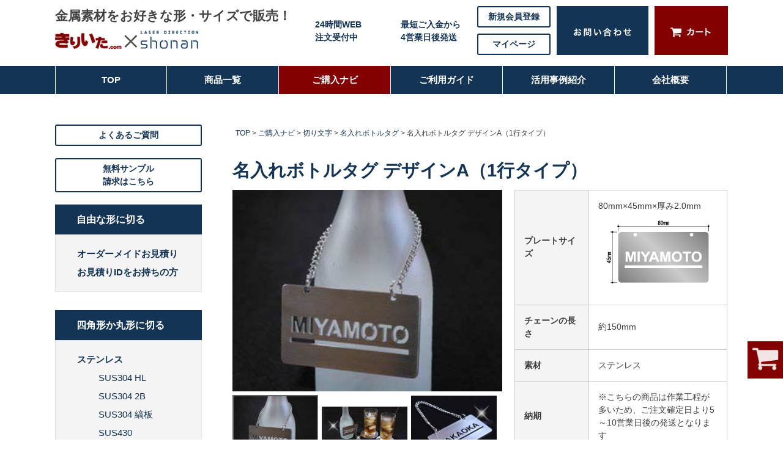

--- FILE ---
content_type: text/html;charset=UTF-8
request_url: https://www.kiriita.com/c/beginner/signboard/botorutagu/gd89
body_size: 14213
content:
<!DOCTYPE html>
<html lang="ja"><head>
  <meta charset="UTF-8">
  
  <title> 名入れボトルタグ デザインA（1行タイプ） | 名入れボトルタグ | 鉄板 アルミ ステンレス板 販売 きりいたドットコム</title>
  <meta name="viewport" content="width=device-width">


    <meta name="description" content="名入れボトルタグ デザインA（1行タイプ） 名入れボトルタグ 鉄板 アルミ ステンレス板 販売 きりいたドットコム">
    <meta name="keywords" content="名入れボトルタグ デザインA（1行タイプ）,名入れボトルタグ,鉄板 アルミ ステンレス板 販売 きりいたドットコム,アルミ,ステンレス,鉄,真鍮,鉄板,金属板,金属素材,金属加工,加工,SUS,sus,AL">
  
  <link rel="stylesheet" href="https://kiriita.itembox.design/system/fs_style.css?t=20251118042545">
  <link rel="stylesheet" href="https://kiriita.itembox.design/generate/theme20/fs_theme.css?t=20251118042545">
  <link rel="stylesheet" href="https://kiriita.itembox.design/generate/theme20/fs_original.css?t=20251118042545">
  
  <link rel="canonical" href="https://www.kiriita.com/c/beginner/signboard/botorutagu/gd89">
  
  
  
  
  <script>
    window._FS=window._FS||{};_FS.val={"tiktok":{"enabled":false,"pixelCode":null},"recaptcha":{"enabled":false,"siteKey":null},"clientInfo":{"memberId":"guest","fullName":"ゲスト","lastName":"","firstName":"ゲスト","nickName":"ゲスト","stageId":"","stageName":"","subscribedToNewsletter":"false","loggedIn":"false","totalPoints":"","activePoints":"","pendingPoints":"","purchasePointExpiration":"","specialPointExpiration":"","specialPoints":"","pointRate":"","companyName":"","membershipCardNo":"","wishlist":"","prefecture":""},"enhancedEC":{"ga4Dimensions":{"userScope":{"login":"{@ member.logged_in @}","stage":"{@ member.stage_order @}"}},"amazonCheckoutName":"Amazon Pay","measurementId":"G-BYGNRSM0H8","trackingId":"UA-4463422-4","dimensions":{"dimension1":{"key":"log","value":"{@ member.logged_in @}"},"dimension2":{"key":"mem","value":"{@ member.stage_order @}"}}},"shopKey":"kiriita","device":"PC","productType":"1","cart":{"stayOnPage":false}};
  </script>
  
  <script src="/shop/js/webstore-nr.js?t=20251118042545"></script>
  <script src="/shop/js/webstore-vg.js?t=20251118042545"></script>
  
  
  
  
  
  
  
  
    <script type="text/javascript" >
      document.addEventListener('DOMContentLoaded', function() {
        _FS.CMATag('{"fs_member_id":"{@ member.id @}","fs_page_kind":"product","fs_product_url":"gd89"}')
      })
    </script>
  
  
  <!-- **OGPタグ（フリーパーツ）↓↓ -->
<meta property="og:title" content=" 名入れボトルタグ デザインA（1行タイプ） | 名入れボトルタグ | 鉄板 アルミ ステンレス板 販売 きりいたドットコム">
<meta property="og:type" content="">
<meta property="og:url" content="https://www.kiriita.com/c/beginner/signboard/botorutagu/gd89">
<meta property="og:image" content="">
<meta property="og:site_name" content="鉄板 アルミ ステンレス板 販売 きりいたドットコム">
<meta property="og:description" content="名入れボトルタグ デザインA（1行タイプ） 名入れボトルタグ 鉄板 アルミ ステンレス板 販売 きりいたドットコム">
<!-- **OGPタグ（フリーパーツ）↑↑ -->
<script src="https://code.jquery.com/jquery-3.2.1.min.js"></script>
 
    <script type="text/javascript">
 
     $(document).ready(function() {
   
 
      // declare variable
      var scrollTop = $(".scrollTop");
 
      $(window).scroll(function() {
        // declare variable
        var topPos = $(this).scrollTop();
 
        // if user scrolls down - show scroll to top button
        if (topPos > 100) {
          $(scrollTop).css("opacity", "1");
 
        } else {
          $(scrollTop).css("opacity", "0");
        }
 
      }); // scroll END
 
      //Click event to scroll to top
      $(scrollTop).click(function() {
        $('html, body').animate({
          scrollTop: 0
        }, 800);
        return false;
 
      }); // click() scroll top EMD
 
    }); // ready() END
 
    </script>
<script>
$(function(){
	var url = window.location;
		$('.navi a[href="'+url+'"]').addClass('active');
});
</script>

<script async src="https://www.googletagmanager.com/gtag/js?id=G-BYGNRSM0H8"></script>

<script><!--
_FS.setTrackingTag('%3C%21--+Global+site+tag+%28gtag.js%29+-+Google+Ads%3A+966223554+--%3E%0A%3Cscript+async+src%3D%22https%3A%2F%2Fwww.googletagmanager.com%2Fgtag%2Fjs%3Fid%3DAW-966223554%22%3E%3C%2Fscript%3E%0A%3Cscript%3E%0A++window.dataLayer+%3D+window.dataLayer+%7C%7C+%5B%5D%3B%0A++function+gtag%28%29%7BdataLayer.push%28arguments%29%3B%7D%0A++gtag%28%27js%27%2C+new+Date%28%29%29%3B%0A%0A++gtag%28%27config%27%2C+%27AW-966223554%27%29%3B%0A%3C%2Fscript%3E');
--></script>
</head>
<body class="fs-body-product fs-body-product-gd89" id="fs_ProductDetails">

<div class="fs-l-page">
<header class="header_area" id="header_area">
<!--　PC用　-->
<div id="header_pc">
	<!--ヘッダー上部-->
	<div class="header-flex01 t-menu" id="top">

		<div>
			<div class="h-mainlogo">
				<div class="h-copy"><p>金属素材をお好きな形・サイズで販売！</p></div>
				<h1>
					<a href="https://www.kiriita.com/"><img src="https://kiriita.itembox.design/item/top-logo.jpg?t=20251118042545" alt="きりいたドットコム"></a>
				</h1>
			</div>

			<div class="fs-l-header__welcomeMsg fs-clientInfo">
			  <div class="fs-p-welcomeMsg">{@ member.last_name @} {@ member.first_name @} 様こんにちは</div>
			  <div class="fs-p-memberInfo is-loggedIn--{@ member.logged_in @}">
			    <span class="fs-p-memberInfo__stage is-staged--{@ member.stage_no @}">{@ member.stage_name @}会員</span>
			    <span class="fs-p-memberInfo__points has-points--{@ member.total_points @}">{@ member.active_points @}ポイント</span>
			  </div>
			</div>
		</div>

		<div class="header-flex04 h-r-box">
			<div class="h-ban 24ban"><p>24時間WEB<br>注文受付中</p></div>
			<div class="h-ban 3ban"><p>最短ご入金から4営業日後発送</p></div>
			<div class="regist">
				<div class="h-my h-reg"><a href="/p/register">新規会員登録</a></div>
				<div class="h-my h-mypa"><a href="https://www.kiriita.com/my/top">マイページ</a></div>
			</div>
			<div class="h-contact">
				<a href="https://www.kiriita.com/c/guide/contact">
					<img src="https://kiriita.itembox.design/item/contact.png?t=20251118042545" alt="お問い合わせ">
				</a>
			</div>
			<div class="h-cart">
				<a href="/p/cart">
					<img src="https://kiriita.itembox.design/item/cart.png?t=20251118042545" alt="カートへ">
				</a>
			</div>
		</div>

		<!--<div>
			<ul class="header-flex02 f14 fb" style="line-height:1;">
				<li class="pr15 tatesen"><a href="https://www.kiriita.com/my/top">マイページ</a></li>
				<li class="pl15"><a href="/p/register">新規登録</a></li>
				<li class="ml30 fs-p-headerNavigation__listItem">
					<a href="/p/cart" class="fs-p-headerNavigation__viewCartButton fs-p-headerNavigation__link">
						<img src="https://kiriita.itembox.design/item/cart.png?t=20251118042545" alt="カートへ">
						<span class="fs-p-cartItemNumber fs-client-cart-count fs-clientInfo is-ready fs-client-cart-count--0">0</span>
					</a>
				</li>
				<li class="ml30"><a href="https://www.kiriita.com/c/guide/contact"><img src="https://kiriita.itembox.design/item/contact.png?t=20251118042545" alt="お問い合わせ"></a></li>
			</ul>
		</div>-->
	</div>
	<!--ヘッダー上部END-->


	<!--グローバルナビ部分-->
	<div class="navi">
		<div class="wrapper">
			<ul class="header-flex03 g-menu" id="gmenu">
				<li><a href="https://www.kiriita.com/" class="gn01 pop-text">TOP<span class="description">TOPページへ</span></a></li>
				<li><a href="https://www.kiriita.com/c/product" class="gn02 pop-text">商品一覧<span class="description">すべての商品はこちら</span></a></li>
				<li><a href="https://www.kiriita.com/c/beginner" class="gn03 pop-text">ご購入ナビ<span class="description">商品ご購入ナビはこちら</span></a></li>
				<li><a href="https://www.kiriita.com/c/guide" class="gn04 pop-text">ご利用ガイド<span class="description">お買い物の前にどうぞ</span></a></li>
				<li><a href="https://www.kiriita.com/blog/" class="gn05 pop-text">活用事例紹介<span class="description">金属板の活用事例はこちら</span></a></li>
				<li><a href="https://www.kiriita.com/c/company" class="gn06 pop-text">会社概要<span class="description">会社概要はこちらから</span></a></li>
			</ul>
		</div>
	</div>
	<!--グローバルナビ部分END-->
</div>
<!--　PC用END　-->



<!--　SP用　-->
<div id="header_sp" class="header_wrap">
	<div class="cont-flex04 mt10" id="top">
		<div class="ml05 mt10 header-logo"><h1><a href="https://www.kiriita.com/"><img src="https://kiriita.itembox.design/item/top-logo.jpg?t=20251118042545" style="max-width:80%;" alt="きりいたドットコム"></a></h1></div>

		<div class="cont-flex03">
			<div class="fs-p-headerNavigation__listItem">
				<a href="https://www.kiriita.com/my/top" class="fs-p-headerNavigation__link"><i class="fs-icon--mypage"></i><span>mypage</span></a>
			</div>
			<div class="fs-p-headerNavigation__listItem">
				<a href="/p/cart" class="fs-p-headerNavigation__viewCartButton fs-p-headerNavigation__link">
					<i class="fs-icon--cart"></i><span>cart</span>
					<span class="fs-p-headerNavigation__viewCartButton__label"></span>
					<span class="fs-p-cartItemNumber fs-client-cart-count fs-clientInfo is-ready fs-client-cart-count--0">0</span>
				</a>
			</div>

	        <div id="nav-drawer">
	            <input id="nav-input" type="checkbox" class="nav-unshown">
	            <label id="nav-open" for="nav-input"><span></span></label>
	            <label class="nav-unshown" id="nav-close" for="nav-input"></label>

	                <div id="nav-content" class="close_ico">
	                    <ul id="sp_navi">
							<li>
								<div class="fs-l-header__welcomeMsg fs-clientInfo">
								  <div class="fs-p-welcomeMsg">{@ member.last_name @} {@ member.first_name @} 様こんにちは</div>
								  <div class="fs-p-memberInfo is-loggedIn--{@ member.logged_in @}">
								    <span class="fs-p-memberInfo__stage is-staged--{@ member.stage_no @}">{@ member.stage_name @}会員</span>
								    <span class="fs-p-memberInfo__points has-points--{@ member.total_points @}">{@ member.active_points @}ポイント</span>
								  </div>
								</div>
							</li>
							<li><a href="https://www.kiriita.com/" class="gn01">TOP</a></li>
							<li><a href="https://www.kiriita.com/c/product" class="gn02">商品一覧</a></li>
							<li><a href="https://www.kiriita.com/c/beginner" class="gn03">ご購入ナビ</a></li>
							<li><a href="https://www.kiriita.com/c/guide" class="gn04">ご利用ガイド</a></li>
							<li><a href="https://www.kiriita.com/blog/" class="gn05">活用事例紹介</a></li>
							<li><a href="https://www.kiriita.com/c/company" class="gn01">会社概要</a></li>
							<li><a href="https://www.kiriita.com/c/guide/contact">お問い合わせ</a></li>
							<li><a href="https://www.kiriita.com/my/top">ログイン</a></li>
							<li><a href="/p/logout">ログアウト</a></li>
	                    </ul>
	                </div><span class="dr-menu">menu</span>
	          </div>
		</div>
	</div>
</div>
<!--　SP用END　-->

</header>
<main class="fs-l-main fs-l-product4"><div id="fs-page-error-container" class="fs-c-panelContainer">
  
  
</div>
<aside class="fs-p-drawer fs-l-sideArea side_menu" id="side_menu">
<!-- <script async src="https://cse.google.com/cse.js?cx=f15c4ce7454ad7c8d"></script>
<div class="gcse-searchbox-only"></div> -->
<div class="sample_link"><a href="https://www.kiriita.com/c/guide/questions">よくあるご質問</a></div>
<div class="sample_link"><a href="https://www.kiriita.com/c/beginner/sample-metal">無料サンプル<br>請求はこちら</a></div>
<h3><a href="https://www.kiriita.com/c/beginner/order-cut">自由な形に切る</a></h3>
<ul class="side_menu_pc menu_01 fs-pt-menu fs-pt-menu--lv1">
<li class="side_mate fs-pt-menu__item fs-pt-menu__item--lv1">
<span class="fs-pt-menu__heading fs-pt-menu__heading--lv1">
<a href="https://www.kiriita.com/c/beginner/order-cut/order-form" class="fs-pt-menu__link fs-pt-menu__link--lv1">オーダーメイドお見積り</a>
</span>
</li>
<li class="side_mate fs-pt-menu__item fs-pt-menu__item--lv1">
<span class="fs-pt-menu__heading fs-pt-menu__heading--lv1">
<a href="https://www.kiriita.com/c/beginner/order-cut/order-item" class="fs-pt-menu__link fs-pt-menu__link--lv1">お見積りIDをお持ちの方</a>
</span>
</li>
</ul>

<h3><a href="https://www.kiriita.com/c/beginner/materials-cut">四角形か丸形に切る</a></h3>
<ul class="side_menu_pc menu_02 fs-pt-menu fs-pt-menu--lv1">
<li class="side_mate fs-pt-menu__item fs-pt-menu__item--lv1">
<span class="fs-pt-menu__heading fs-pt-menu__heading--lv1">
<a href="https://www.kiriita.com/c/beginner/materials-cut/stainless" class="fs-pt-menu__link fs-pt-menu__link--lv1">ステンレス</a>
</span>
</li>
<li class="side_pro01 menu_pro fs-pt-menu__item fs-pt-menu__item--lv1">
<span class="fs-pt-menu__heading fs-pt-menu__heading--lv1">
<a href="https://www.kiriita.com/c/beginner/materials-cut/stainless/gd1" class="fs-pt-menu__link fs-pt-menu__link--lv1">SUS304 HL</a>
</span>
</li>
<li class="side_pro02 menu_pro fs-pt-menu__item fs-pt-menu__item--lv1">
<span class="fs-pt-menu__heading fs-pt-menu__heading--lv1">
<a href="https://www.kiriita.com/c/beginner/materials-cut/stainless/gd2" class="fs-pt-menu__link fs-pt-menu__link--lv1">SUS304 2B</a>
</span>
</li>
<li class="side_pro03 menu_pro fs-pt-menu__item fs-pt-menu__item--lv1">
<span class="fs-pt-menu__heading fs-pt-menu__heading--lv1">
<a href="https://www.kiriita.com/c/beginner/materials-cut/stainless/gd3" class="fs-pt-menu__link fs-pt-menu__link--lv1">SUS304 縞板</a>
</span>
</li>
<li class="side_pro04 menu_pro fs-pt-menu__item fs-pt-menu__item--lv1">
<span class="fs-pt-menu__heading fs-pt-menu__heading--lv1">
<a href="https://www.kiriita.com/c/beginner/materials-cut/stainless/gd4" class="fs-pt-menu__link fs-pt-menu__link--lv1">SUS430</a>
</span>
</li>
<li class="side_mate fs-pt-menu__item fs-pt-menu__item--lv1">
<span class="fs-pt-menu__heading fs-pt-menu__heading--lv1">
<a href="https://www.kiriita.com/c/beginner/materials-cut/aluminum" class="fs-pt-menu__link fs-pt-menu__link--lv1">アルミ</a>
</span>
</li>
<li class="side_pro05 menu_pro fs-pt-menu__item fs-pt-menu__item--lv1">
<span class="fs-pt-menu__heading fs-pt-menu__heading--lv1">
<a href="https://www.kiriita.com/c/beginner/materials-cut/aluminum/gd5" class="fs-pt-menu__link fs-pt-menu__link--lv1">AL5052 平板</a>
</span>
</li>
<li class="side_pro06 menu_pro fs-pt-menu__item fs-pt-menu__item--lv1">
<span class="fs-pt-menu__heading fs-pt-menu__heading--lv1">
<a href="https://www.kiriita.com/c/beginner/materials-cut/aluminum/gd6" class="fs-pt-menu__link fs-pt-menu__link--lv1">AL5052 縞板</a>
</span>
</li>
<li class="side_mate fs-pt-menu__item fs-pt-menu__item--lv1">
<span class="fs-pt-menu__heading fs-pt-menu__heading--lv1">
<a href="https://www.kiriita.com/c/beginner/materials-cut/iron" class="fs-pt-menu__link fs-pt-menu__link--lv1">鉄</a>
</span>
</li>
<li class="side_pro07 menu_pro fs-pt-menu__item fs-pt-menu__item--lv1">
<span class="fs-pt-menu__heading fs-pt-menu__heading--lv1">
<a href="https://www.kiriita.com/c/beginner/materials-cut/iron/gd7" class="fs-pt-menu__link fs-pt-menu__link--lv1">SPHC 黒皮 平板</a>
</span>
</li>
<li class="side_pro08 menu_pro fs-pt-menu__item fs-pt-menu__item--lv1">
<span class="fs-pt-menu__heading fs-pt-menu__heading--lv1">
<a href="https://www.kiriita.com/c/beginner/materials-cut/iron/gd8" class="fs-pt-menu__link fs-pt-menu__link--lv1">SPHC 黒皮 縞板</a>
</span>
</li>
<li class="side_pro09 menu_pro fs-pt-menu__item fs-pt-menu__item--lv1">
<span class="fs-pt-menu__heading fs-pt-menu__heading--lv1">
<a href="https://www.kiriita.com/c/beginner/materials-cut/iron/gd9" class="fs-pt-menu__link fs-pt-menu__link--lv1">SPHC-P 酸洗</a>
</span>
</li>
<li class="side_mate fs-pt-menu__item fs-pt-menu__item--lv1">
<span class="fs-pt-menu__heading fs-pt-menu__heading--lv1">
<a href="https://www.kiriita.com/c/beginner/materials-cut/brass" class="fs-pt-menu__link fs-pt-menu__link--lv1">真鍮</a>
</span>
</li>
<li class="side_pro10 menu_pro fs-pt-menu__item fs-pt-menu__item--lv1">
<span class="fs-pt-menu__heading fs-pt-menu__heading--lv1">
<a href="https://www.kiriita.com/c/beginner/materials-cut/brass/gd10" class="fs-pt-menu__link fs-pt-menu__link--lv1">C2801</a>
</span>
</li>
</ul>

<h3><a href="https://www.kiriita.com/c/beginner/signboard">切り文字</a></h3>
<ul class="side_menu_pc menu_03 fs-pt-menu fs-pt-menu--lv1">
<li class="side_mate fs-pt-menu__item fs-pt-menu__item--lv1">
<span class="fs-pt-menu__heading fs-pt-menu__heading--lv1">
金属切り文字
</span>
</li>
<li class="side_ori01 menu_pro fs-pt-menu__item fs-pt-menu__item--lv1">
<span class="fs-pt-menu__heading fs-pt-menu__heading--lv1">
<a href="https://www.kiriita.com/c/beginner/signboard/cut-character" class="fs-pt-menu__link fs-pt-menu__link--lv1">切り文字サイン</a>
</span>
</li>
<li class="side_ori02 menu_pro fs-pt-menu__item fs-pt-menu__item--lv1">
<span class="fs-pt-menu__heading fs-pt-menu__heading--lv1">
<a href="https://www.kiriita.com/c/beginner/signboard/cut-character-plate" class="fs-pt-menu__link fs-pt-menu__link--lv1">切り文字プレートポッシュ</a>
</span>
</li>
<li class="side_mate fs-pt-menu__item fs-pt-menu__item--lv1">
<span class="fs-pt-menu__heading fs-pt-menu__heading--lv1">
ステンシル
</span>
</li>
<li class="side_ori03 menu_pro fs-pt-menu__item fs-pt-menu__item--lv1">
<span class="fs-pt-menu__heading fs-pt-menu__heading--lv1">
<a href="https://www.kiriita.com/c/beginner/signboard/order-stencil" class="fs-pt-menu__link fs-pt-menu__link--lv1">オーダーステンシルプレート</a>
</span>
</li>
<li class="side_ori04 menu_pro fs-pt-menu__item fs-pt-menu__item--lv1">
<span class="fs-pt-menu__heading fs-pt-menu__heading--lv1">
<a href="https://www.kiriita.com/c/beginner/signboard/stencil" class="fs-pt-menu__link fs-pt-menu__link--lv1">業務用ステンシルプレート</a>
</span>
</li>
<li class="side_mate fs-pt-menu__item fs-pt-menu__item--lv1">
<span class="fs-pt-menu__heading fs-pt-menu__heading--lv1">
その他
</span>
</li>
<li class="side_ori06 menu_pro fs-pt-menu__item fs-pt-menu__item--lv1">
<span class="fs-pt-menu__heading fs-pt-menu__heading--lv1">
<a href="https://www.kiriita.com/c/beginner/signboard/tabletop-sign-plate" class="fs-pt-menu__link fs-pt-menu__link--lv1">卓上サインプレート</a>
</span>
</li>
</ul>

</aside>
<section class="fs-l-pageMain"><!-- **パンくずリストパーツ （システムパーツ） ↓↓ -->
<nav class="fs-c-breadcrumb">
<ol class="fs-c-breadcrumb__list">
<li class="fs-c-breadcrumb__listItem">
<a href="/">TOP</a>
</li>
<li class="fs-c-breadcrumb__listItem">
<a href="/c/beginner">ご購入ナビ</a>
</li>
<li class="fs-c-breadcrumb__listItem">
<a href="/c/beginner/signboard">切り文字</a>
</li>
<li class="fs-c-breadcrumb__listItem">
<a href="/c/beginner/signboard/botorutagu">名入れボトルタグ</a>
</li>
<li class="fs-c-breadcrumb__listItem">
名入れボトルタグ デザインA（1行タイプ）
</li>
</ol>
</nav>
<!-- **パンくずリストパーツ （システムパーツ） ↑↑ -->
<!-- **ページ見出し（フリーパーツ）↓↓ -->
<h1 class="fs-c-heading fs-c-heading--page">名入れボトルタグ デザインA（1行タイプ）</h1>
<!-- **ページ見出し（フリーパーツ）↑↑ -->


<!-- **商品詳細エリア（システムパーツグループ）↓↓ -->
<form id="fs_form">
<input type="hidden" name="productId" value="89">

<div class="fs-l-productLayout fs-system-product" data-product-id="89" data-vertical-variation-no="" data-horizontal-variation-no=""><div class="fs-l-productLayout__item fs-l-productLayout__item--1">
<!-- **商品画像パーツ（システムパーツ ）↓↓ -->
<div class="fs-c-productMainImage">
  
  <div class="fs-c-productMainImage__image">
    <img src="https://kiriita.itembox.design/product/000/000000000089/000000000089-01-l.jpg?t&#x3D;20251118042545" alt="">
  </div>
  
  <div class="fs-c-productMainImage__expandButton fs-c-buttonContainer">
    <button type="button" class="fs-c-button--viewExtendedImage fs-c-button--plain">
<span class="fs-c-button__label">画像拡大</span>
</button>
  </div>
  <aside class="fs-c-productImageModal" style="display: none;">
    <div class="fs-c-productImageModal__inner">
      <span class="fs-c-productImageModal__close" role="button" aria-label="閉じる"></span>
      <div class="fs-c-productImageModal__contents">
        <div class="fs-c-productImageModalCarousel fs-c-slick">
          <div class="fs-c-productImageModalCarousel__track">
          
            <div>
              <figure class="fs-c-productImageModalCarousel__figure">
                
                <img data-lazy="https://kiriita.itembox.design/product/000/000000000089/000000000089-01-xl.jpg?t&#x3D;20251118042545" alt="" src="https://kiriita.itembox.design/item/src/loading.svg?t&#x3D;20251118042545" class="fs-c-productImageModalCarousel__figure__image">
              </figure>
            </div>
          
            <div>
              <figure class="fs-c-productImageModalCarousel__figure">
                
                <img data-lazy="https://kiriita.itembox.design/product/000/000000000089/000000000089-02-xl.jpg?t&#x3D;20251118042545" alt="" src="https://kiriita.itembox.design/item/src/loading.svg?t&#x3D;20251118042545" class="fs-c-productImageModalCarousel__figure__image">
              </figure>
            </div>
          
            <div>
              <figure class="fs-c-productImageModalCarousel__figure">
                
                <img data-lazy="https://kiriita.itembox.design/product/000/000000000089/000000000089-03-xl.jpg?t&#x3D;20251118042545" alt="" src="https://kiriita.itembox.design/item/src/loading.svg?t&#x3D;20251118042545" class="fs-c-productImageModalCarousel__figure__image">
              </figure>
            </div>
          
            <div>
              <figure class="fs-c-productImageModalCarousel__figure">
                
                <img data-lazy="https://kiriita.itembox.design/product/000/000000000089/000000000089-04-xl.jpg?t&#x3D;20251118042545" alt="" src="https://kiriita.itembox.design/item/src/loading.svg?t&#x3D;20251118042545" class="fs-c-productImageModalCarousel__figure__image">
              </figure>
            </div>
          
          </div>
        </div>
      </div>
    </div>
  </aside>
</div>
<div class="fs-c-productThumbnail">

  
    <figure class="fs-c-productThumbnail__image is-active">
      <img src="https://kiriita.itembox.design/product/000/000000000089/000000000089-01-m.jpg?t&#x3D;20251118042545" alt=""
        data-main-image-url="https://kiriita.itembox.design/product/000/000000000089/000000000089-01-l.jpg?t&#x3D;20251118042545"
        data-main-image-alt=""
        
        >
      
    </figure>
  

  
    <figure class="fs-c-productThumbnail__image">
      <img src="https://kiriita.itembox.design/product/000/000000000089/000000000089-02-m.jpg?t&#x3D;20251118042545" alt=""
        data-main-image-url="https://kiriita.itembox.design/product/000/000000000089/000000000089-02-l.jpg?t&#x3D;20251118042545"
        data-main-image-alt=""
        
        >
      
    </figure>
  

  
    <figure class="fs-c-productThumbnail__image">
      <img src="https://kiriita.itembox.design/product/000/000000000089/000000000089-03-m.jpg?t&#x3D;20251118042545" alt=""
        data-main-image-url="https://kiriita.itembox.design/product/000/000000000089/000000000089-03-l.jpg?t&#x3D;20251118042545"
        data-main-image-alt=""
        
        >
      
    </figure>
  

  
    <figure class="fs-c-productThumbnail__image">
      <img src="https://kiriita.itembox.design/product/000/000000000089/000000000089-04-m.jpg?t&#x3D;20251118042545" alt=""
        data-main-image-url="https://kiriita.itembox.design/product/000/000000000089/000000000089-04-l.jpg?t&#x3D;20251118042545"
        data-main-image-alt=""
        
        >
      
    </figure>
  

</div>
<!-- **商品画像パーツ（システムパーツ）↑↑ -->
</div>
<div class="fs-l-productLayout__item fs-l-productLayout__item--2">
<!-- **商品画像パーツ・フリック（システムパーツ ）↓↓ -->
<div class="fs-c-productCarouselMainImage">
  <div class="fs-c-productCarouselMainImage__carousel fs-c-slick" id="fs_productCarouselMainImage">
    
      
        <figure class="fs-c-productCarouselMainImage__image" aria-hidden="true" tabindex="-1" data-sub-image-url="https://kiriita.itembox.design/product/000/000000000089/000000000089-01-m.jpg?t&#x3D;20251118042545" data-enlarged-image-url="https://kiriita.itembox.design/product/000/000000000089/000000000089-01-xl.jpg?t&#x3D;20251118042545">
          <img src="https://kiriita.itembox.design/product/000/000000000089/000000000089-01-l.jpg?t&#x3D;20251118042545" alt=""
          
          >
          
        </figure>
      
     
      
        <figure class="fs-c-productCarouselMainImage__image" aria-hidden="true" tabindex="-1" data-sub-image-url="https://kiriita.itembox.design/product/000/000000000089/000000000089-02-m.jpg?t&#x3D;20251118042545" data-enlarged-image-url="https://kiriita.itembox.design/product/000/000000000089/000000000089-02-xl.jpg?t&#x3D;20251118042545">
          <img src="https://kiriita.itembox.design/product/000/000000000089/000000000089-02-l.jpg?t&#x3D;20251118042545" alt=""
          
          >
          
        </figure>
      
     
      
        <figure class="fs-c-productCarouselMainImage__image" aria-hidden="true" tabindex="-1" data-sub-image-url="https://kiriita.itembox.design/product/000/000000000089/000000000089-03-m.jpg?t&#x3D;20251118042545" data-enlarged-image-url="https://kiriita.itembox.design/product/000/000000000089/000000000089-03-xl.jpg?t&#x3D;20251118042545">
          <img src="https://kiriita.itembox.design/product/000/000000000089/000000000089-03-l.jpg?t&#x3D;20251118042545" alt=""
          
          >
          
        </figure>
      
     
      
        <figure class="fs-c-productCarouselMainImage__image" aria-hidden="true" tabindex="-1" data-sub-image-url="https://kiriita.itembox.design/product/000/000000000089/000000000089-04-m.jpg?t&#x3D;20251118042545" data-enlarged-image-url="https://kiriita.itembox.design/product/000/000000000089/000000000089-04-xl.jpg?t&#x3D;20251118042545">
          <img src="https://kiriita.itembox.design/product/000/000000000089/000000000089-04-l.jpg?t&#x3D;20251118042545" alt=""
          
          >
          
        </figure>
      
     
  </div>
  <div class="fs-c-productCarouselMainImage__expandButton fs-c-buttonContainer">
    <button type="button" class="fs-c-button--viewExtendedImage fs-c-button--plain">
<span class="fs-c-button__label">画像拡大</span>
</button>
  </div>
</div>
<!-- **商品画像パーツ・フリック（システムパーツ）↑↑ -->

<!-- **商品説明（小）表示（システムパーツ）↓↓ -->
<div class="fs-p-productDescription fs-p-productDescription--short"><table class="origin">
	
	<tr>
		<th>プレートサイズ</th>
		<td>80mm×45mm×厚み2.0mm<br><img src="https://kiriita.itembox.design/item/design_A.gif" border="1"></td>
	</tr>
        <tr>
		<th>チェーンの長さ</th>
		<td>約150mm</td>
	</tr>
	<tr>
		<th>素材</th>
		<td>ステンレス</td>
	</tr>

	<tr>
		<th>納期</th>
		<td>※こちらの商品は作業工程が多いため、ご注文確定日より5～10営業日後の発送となります</td>
	</tr>

	<tr>
		<th>備考</th>
		<td class="remarks">・ラインナップ以外の図柄やサイズ・材質・板厚等別仕様をご希望の場合でも、オーダーメイドで製作いたします。<a href="https://www.kiriita.com/c/beginner/order-cut/origin-form">オリジナル商品用オーダーメイド見積りフォーム</a>より見積もり依頼をお願いします<br>・<a href="https://www.kiriita.com/c/beginner#beg-p">きりいた.comの製品について</a>
		</td>
	</tr>
</table></div>
<!-- **商品説明（小）表示（システムパーツ）↑↑ -->
<!-- **商品名パーツ（システムパーツ）↓↓ -->
<h1 class="fs-c-productNameHeading fs-c-heading">
  
  <span class="fs-c-productNameHeading__name">名入れボトルタグ デザインA（1行タイプ）</span>
</h1>
<!-- **商品名パーツ（システムパーツ）↑↑ -->

<!-- **商品番号パーツ（システムパーツ）↓↓ -->
<div class="fs-c-productNumber">
  <span class="fs-c-productNumber__label">商品番号</span>
  <span class="fs-c-productNumber__number">gd89</span>
</div>
<!-- **商品番号パーツ（システムパーツ）↑↑ -->

<!-- **商品価格パーツ（システムパーツ）↓↓ -->

<div class="fs-c-productPrices fs-c-productPrices--productDetail">
<div class="fs-c-productPrice fs-c-productPrice--selling">

  
    
    <span class="fs-c-productPrice__main">
      
        <span class="fs-c-productPrice__main__label">価格</span>
      
      <span class="fs-c-productPrice__main__price fs-c-price">
        <span class="fs-c-price__currencyMark">&yen;</span>
        <span class="fs-c-price__value">5,400</span>
      </span>
    </span>
    <span class="fs-c-productPrice__addon">
      <span class="fs-c-productPrice__addon__label">税込</span>
    </span>
    
  

</div>

</div>

<!-- **商品価格パーツ（システムパーツ）↑↑ -->

  










<!-- **オプション価格パーツ（システムパーツ）↓↓ -->
<dl class="fs-c-productOption">
  
  
  <input type="hidden" name="productOptionsWithPrice[2].id" value="2">
  <dt class="fs-c-productOption__name">
    
    <label for="optionWithPrice_2" class="fs-c-productOption__label">ご希望の文字（英数字10文字まで）<span class="fs-c-requiredMark">(必須)</span></label>
    
  </dt>
  
  <dd class="fs-c-productOption__option">
    
    <div class="fs-c-productOption__field">
      <input type="text" id="optionWithPrice_2" name="productOptionsWithPrice[2].value" value="" required>
      
    </div>
    
    <div class="fs-c-productOption__comment"><p>※小文字で入力されても大文字で製作させて頂きますのでご注意ください。</p>
<p><a href="#font">この商品で使用できる書体見本はこちら</a></p></div>
    
  </dd>
  
  
  
  
  <input type="hidden" name="productOptionsWithPrice[4].id" value="4">
  <dt class="fs-c-productOption__name">
    
    <span class="fs-c-productOption__label">無料ラッピング
        <span class="fs-c-requiredMark">(必須)</span>
    </span>
    
  </dt>
  
  <dd class="fs-c-productOption__option">
    
    <div class="fs-c-productOption__field fs-c-radioGroup">
      <span class="fs-c-radio">
      <input type="radio" id="optionWithPrice_4_0" class="fs-c-radio__radio" name="productOptionsWithPrice[4].value" value="gd23-0">
      <label for="optionWithPrice_4_0" class="fs-c-radio__label">
        <span class="fs-c-radio__radioMark"></span>
        <span class="fs-c-radio__radioLabelText">なし</span>
        </label>
      </span>
      <span class="fs-c-radio">
      <input type="radio" id="optionWithPrice_4_1" class="fs-c-radio__radio" name="productOptionsWithPrice[4].value" value="gd23-1">
      <label for="optionWithPrice_4_1" class="fs-c-radio__label">
        <span class="fs-c-radio__radioMark"></span>
        <span class="fs-c-radio__radioLabelText">ラッピングあり（ギフト用袋を同梱）</span>
        </label>
      </span>
      
    </div>
    
    <div class="fs-c-productOption__comment"></div>
    
  </dd>
  
  
  
  
  <input type="hidden" name="productOptionsWithPrice[6].id" value="6">
  <dt class="fs-c-productOption__name">
    
    <label for="optionWithPrice_6" class="fs-c-productOption__label">ご連絡事項がある場合はこちらにご記入ください</label>
    
  </dt>
  
  <dd class="fs-c-productOption__option">
    
    <div class="fs-c-productOption__field">
      <input type="text" id="optionWithPrice_6" name="productOptionsWithPrice[6].value" value="">
      
    </div>
    
    <div class="fs-c-productOption__comment"></div>
    
  </dd>
  
  
  
</dl>
<!-- **オプション価格パーツ（システムパーツ）↑↑ -->

<!-- **カート・バリエーション表組パーツ（システムパーツ）↓↓ -->

  <input type="hidden" name="verticalVariationNo" value="">
  <input type="hidden" name="horizontalVariationNo" value="">
  <input type="hidden" name="verticalAdminNo" value="">
  <input type="hidden" name="horizontalAdminNo" value="">
  <input type="hidden" name="verticalVariationName" value="">
  <input type="hidden" name="horizontalVariationName" value="">
  <input type="hidden" name="staffStartSkuCode" value="">




  
<div class="fs-c-productQuantityAndWishlist" data-product-id="89" data-vertical-variation-no="" data-horizontal-variation-no="">
  
  
</div>
<div class="fs-c-productActionButton fs-c-buttonContainer" data-product-id="89" data-vertical-variation-no="" data-horizontal-variation-no="">
  
  
</div>







    
          
    
    
  
    
  

<script class="fs-system-add_to_cart" type="text/html">
<button type="button" class="fs-c-button--addToCart--detail fs-c-button--primary">
<span class="fs-c-button__label">カートに入れる</span>
</button>
</script>
<script  class="fs-system-subscribe_to_arrival_notice" type="text/html">
<button type="button" class="fs-c-button--subscribeToArrivalNotice--detail fs-c-button--secondary">
<span class="fs-c-button__label">再入荷お知らせ</span>
</button>
</script>
<!-- **カート・バリエーション表組パーツ（システムパーツ）↑↑ -->



  <!-- **在庫なし表示テキスト（システムパーツ）↓↓ -->
  
    
      <div class="fs-c-productNotice fs-c-productNotice--outOfStock"> 申し訳ございません。ただいま在庫がございません。</div>
    
  
  <!-- **在庫なし表示テキスト（システムパーツ）↑↑ -->



<!-- **返品特約表示（システムパーツ）↓↓ -->
<div class="fs-c-returnedSpecialContract"><div class="fs-c-returnedSpecialContract__link"> 
<a href="/p/about/return-policy" target="_blank">返品特約について</a> 
</div> </div>
<!-- **返品特約表示（システムパーツ）↑↑ -->

<!-- **お問い合わせパーツ（システムパーツ） ↓↓ -->
<div class="fs-c-inquiryAboutProduct fs-c-buttonContainer fs-c-buttonContainer--inquiryAboutProduct" data-product-id="89">
  <button type="button" class="fs-c-button--inquiryAboutProduct fs-c-button--plain">
<span class="fs-c-button__label">商品についてのお問い合わせ</span>
</button>
</div>
<!-- **お問い合わせパーツ（システムパーツ） ↑↑ -->
<script id="fs-productInquiries-template" type="text/x-handlebars">
<aside class="fs-c-modal fs-c-modal--inquiry" style="display: none;">
  <div class="fs-c-modal__inner">
    <div class="fs-c-modal__header">
      {{{productInquiryTitle}}}
      <span class="fs-c-modal__close" role="button" aria-label="閉じる"></span>
    </div>
    <div class="fs-c-modal__contents">
      <div class="fs-c-inquiryProduct">
        {{#if productImageSrc}}
        <div class="fs-c-inquiryProduct__productImage fs-c-productImage">
          <img src="{{productImageSrc}}" alt="{{productImageAlt}}" class="fs-c-inquiryProduct__productImage__image fs-c-productImage__image">
        </div>
        {{/if}}
        <div class="fs-c-inquiryProduct__productName fs-c-productName">
          {{#if productCatchCopy}}
          <span class="fs-c-productName__copy">{{{productCatchCopy}}}</span>
          {{/if}}
          <span class="fs-c-productName__name">{{{productName}}}</span>
        </div>
      </div>
      {{{productInquiryComment}}}
      <div class="fs-c-inputInformation">
        <form>
          <fieldset name="inquiryEdit" class="fs-c-inquiryEditField">
            <table class="fs-c-inputTable fs-c-inputTable--inModal">
              <tbody>
                <tr>
                  <th class="fs-c-inputTable__headerCell" scope="row">
                    <label for="fs_input_name" class="fs-c-inputTable__label">氏名
                      <span class="fs-c-requiredMark">(必須)</span>
                    </label>
                  </th>
                  <td class="fs-c-inputTable__dataCell">
                    <div class="fs-c-inputField">
                      <div class="fs-c-inputField__field fs-system-assistTarget">
                        <input type="text" name="name" id="fs_input_name" value="{{name}}" data-rule-required="true">
                      </div>
                    </div>
                  </td>
                </tr>
                <tr>
                  <th class="fs-c-inputTable__headerCell" scope="row">
                    <label for="fs_input_mailAddress" class="fs-c-inputTable__label">メールアドレス
                      <span class="fs-c-requiredMark">(必須)</span>
                    </label>
                  </th>
                  <td class="fs-c-inputTable__dataCell">
                    <div class="fs-c-inputField">
                      <div class="fs-c-inputField__field fs-system-assistTarget">
                        <input type="text" name="mailAddress" id="fs_input_mailAddress" value="{{email}}"
                               data-rule-mailNoCommaInDomain="true"
                               data-rule-mailValidCharacters="true"
                               data-rule-mailHasAt="true"
                               data-rule-mailHasLocalPart="true"
                               data-rule-mailHasDomain="true"
                               data-rule-mailNoMultipleAts="true"
                               data-rule-mailHasDot="true"
                               data-rule-mailValidDomain="true"
                               data-rule-mailHasTextAfterDot="true"
                               data-rule-required="true">
                      </div>
                    </div>
                  </td>
                </tr>
                {{#if phoneNumberEnabled}}
                <tr>
                  <th class="fs-c-inputTable__headerCell" scope="row">
                    <label for="fs_input_phoneNumber" class="fs-c-inputTable__label">お電話番号
                      {{#if phoneNumberRequired}}<span class="fs-c-requiredMark">(必須)</span>{{/if}}
                    </label>
                  </th>
                  <td class="fs-c-inputTable__dataCell">
                    <div class="fs-c-inputField">
                      <div class="fs-c-inputField__field fs-system-assistTarget">
                        <input type="tel" name="phoneNumber" id="fs_input_phoneNumber" maxlength="17" pattern="\d*-{0,1}\d*-{0,1}\d*" data-rule-phoneNumber="true"{{#if phoneNumberRequired}} data-rule-required="true"{{/if}}>
                      </div>
                    </div>
                  </td>
                </tr>
                {{/if}}
                <tr>
                  <th class="fs-c-inputTable__headerCell" scope="row">
                    <label for="fs_input_inquiry" class="fs-c-inputTable__label">お問い合わせ内容
                      <span class="fs-c-requiredMark">(必須)</span>
                    </label>
                  </th>
                  <td class="fs-c-inputTable__dataCell">
                    <div class="fs-c-inputField">
                      <div class="fs-c-inputField__field fs-system-assistTarget">
                        <textarea name="inquiry" id="fs_input_inquiry" data-rule-required="true"></textarea>
                      </div>
                    </div>
                  </td>
                </tr>
              </tbody>
            </table>
          </fieldset>
          {{#with privacyPolicyAgree as |privacyPolicyAgree|}}{{#if privacyPolicyAgree.displayAgreeArea}}
{{#if privacyPolicyAgree.displayAgreeCheckbox}}
<fieldset form="fs_form" name="privacyAgree" class="fs-c-privacyPolicyAgreeField fs-c-additionalCheckField">
  <div class="fs-c-inputField">
    <div class="fs-c-inputField__field">
      <span class="fs-c-checkbox">
        <input type="checkbox" id="fs_input_privacyAgree" name="privacyPolicyAgreed" class="fs-c-checkbox__checkbox"{{#if privacyPolicyAgree.agreeCheckboxChecked}} checked{{/if}}>
        <label for="fs_input_privacyAgree" class="fs-c-checkbox__label">
          <span class="fs-c-checkbox__checkMark"></span>
          {{{privacyPolicyAgree.checkLabel}}}
        </label>
      </span>
    </div>
  </div>
</fieldset>
{{else}}
{{{privacyPolicyAgree.uncheckedComment}}}
{{/if}}
{{/if}}{{/with}}
          <div class="fs-c-inputInformation__button fs-c-buttonContainer fs-c-buttonContainer--sendInquiry">
            {{#with sendInquiryButton as |button|}}<button type="button" class="{{button.classes}}{{#if button.disabled}} is-disabled{{/if}}"{{#if button.disabled}} disabled{{/if}}>
{{#if button.image}}<img class="fs-c-button__image" src="{{button.imageUrl}}" alt="{{button.label}}">{{else}}<span class="fs-c-button__label">{{button.label}}</span>{{/if}}
</button>{{/with}}
          </div>
        </form>
      </div>
    </div>
  </div>
</aside>
</script>

  <!-- **レビューパーツ（システムパーツ）↓↓ -->
  <div class="fs-c-productReview">
    
    
    <div class="fs-c-productReview__addReview fs-c-buttonContainer fs-c-buttonContainer--addReview--detail">
<a href="/p/product/review/gd89/write" class="fs-c-button--addReview--detail fs-c-button--plain">
  <span class="fs-c-button__label">レビューはこちらから</span>
</a>
</div>
  </div>
  <!-- **レビューパーツ（システムパーツ）↑↑ -->
</div>
<div class="fs-l-productLayout__item fs-l-productLayout__item--3"><!-- **商品説明（大）表示（システムパーツ）↓↓ -->
<div class="fs-p-productDescription fs-p-productDescription--full"><h2 class="pro-h">商品について</h2>
<div class="item_feature">
<h4 class="item_origin">商品特徴</h4>
<p>・　今夜の一杯一杯がさらに美味しく、楽しく飲める！</p>
<p>・　名前が見つけやすいのはもちろん、こんなカッコ良いキープボトル札なら、お酒の味が一層美味しくなり、楽しさも増しますよね。</p>
<p>・　ステンレス製だから水に強く、繰り返し長く使えます。</p>
<p>・　チェーンの長さは約150mmで、一般的なお酒のボトルに丁度良く掛かる長さです。</p>
<p>・　大切なお客様のお酒をこれでボトルキープ！</p>
<p>・　あなたの素敵なお店にオリジナルのボトルタグはいかがですか？</p>
<p>・　常連さんも喜んでくれること間違いなしです。</p>
<p>・　お店のノベルティとしてはもちろんのこと、他のお客さんと差を付けたいという一般の方や、お酒とセットプレゼントしても◎。</p>
<p>・　オンリーワンの名入れ商品ですので贈り物にも喜ばれます。</p>
<p>・　記念品や大切な人へ贈りたくなる、世界にたったひとつだけののプレゼントです。</p>
<p>・　[贈り物/お祝い/ギフト/クリスマス/開店祝い/結婚祝い/引き出物/ワイン/日本酒/ボトルキーパー/ボトル札/ネームタグ/日本酒/ワイン/焼酎/ウイスキー]</p>
<h4 class="item_origin" id="font">書体見本</h4>
<p><img src="https://kiriita.itembox.design/item/font_A.gif" border="1"></p>
</div></div>
<!-- **商品説明（大）表示（システムパーツ）↑↑ -->

<h2 class="pro-h">注意事項</h2>
	<div class="item_feature notes">
		<p>※　<span><b>レーザー加工の性質上、文字の形が多少変わっている場合がございます。</b></span></p>
		<p>※　<span><b>ハイフン等も一文字としてカウントしますので、入力の際はご注意ください。</b></span></p>
		<p>※　製品の使用はあくまでお客様の責任の元でとなりますので、あらかじめご了承ください。</p>
		<p>※　切断エッジ面等は鋭利なため、直接触ると切傷する恐れがあります。取扱いの際は必ず、保護具(保護手袋等)を着用して下さい。</p>
		<p>※　<span><b>ステンレスは錆びにくい素材ですが、「全く錆びない」わけではございません。</b></span></p>
		<p>※　当店ではサビに対する保証は行っておりませんので、予めご了承いただきますようお願申し上げます。（※表札パーツ・オプション品に関しましても同様です。）</p>
	</div>


</div></div>


<span data-id="fs-analytics" data-product-url="gd89" data-eec="{&quot;fs-select_content-price&quot;:5400,&quot;category&quot;:&quot;ご購入ナ/切り文字/名入れボ&quot;,&quot;fs-add_to_cart-price&quot;:5400,&quot;name&quot;:&quot;名入れボトルタグ デザインA（1行タイプ）&quot;,&quot;quantity&quot;:1,&quot;list_name&quot;:&quot;名入れボトル&quot;,&quot;fs-remove_from_cart-price&quot;:5400,&quot;id&quot;:&quot;gd89&quot;,&quot;fs-begin_checkout-price&quot;:5400,&quot;price&quot;:5400}" data-ga4="{&quot;currency&quot;:&quot;JPY&quot;,&quot;item_list_id&quot;:&quot;product&quot;,&quot;value&quot;:5400,&quot;items&quot;:[{&quot;fs-select_item-price&quot;:5400,&quot;item_name&quot;:&quot;名入れボトルタグ デザインA（1行タイプ）&quot;,&quot;item_list_name&quot;:&quot;名入れボ&quot;,&quot;fs-add_payment_info-price&quot;:5400,&quot;currency&quot;:&quot;JPY&quot;,&quot;quantity&quot;:1,&quot;price&quot;:5400,&quot;item_category2&quot;:&quot;切り文字&quot;,&quot;item_id&quot;:&quot;gd89&quot;,&quot;fs-remove_from_cart-price&quot;:5400,&quot;item_category3&quot;:&quot;名入れボトルタグ&quot;,&quot;item_category&quot;:&quot;ご購入ナビ&quot;,&quot;item_list_id&quot;:&quot;product&quot;,&quot;fs-view_item-price&quot;:5400,&quot;fs-add_to_cart-price&quot;:5400,&quot;fs-begin_checkout-price&quot;:5400,&quot;fs-select_content-price&quot;:5400}],&quot;item_list_name&quot;:&quot;名入れボ&quot;}" data-category-eec="{&quot;gd89&quot;:{&quot;type&quot;:&quot;1&quot;}}" data-category-ga4="{&quot;gd89&quot;:{&quot;type&quot;:&quot;1&quot;}}"></span>

</form>
<!-- **商品詳細エリア（システムパーツグループ）↑↑ -->
</section>
<!-- **商品数表示カートボタン （フリーパーツ） ↓↓ -->
<div class="fs-p-scrollingCartButton" id="fs_p_scrollingCartButton">
  <a href="/p/cart" class="fs-p-scrollingCartButton__button">
    <img src="https://kiriita.itembox.design/item/side-cart.png?t=20251118042545">
    <!--<i class="fs-p-scrollingCartButton__icon fs-icon--cart"></i>-->
    <span class="fs-p-scrollingCartButton__label"><!--カートへ--></span>
    <span class="fs-p-cartItemNumber fs-client-cart-count fs-clientInfo"></span>
  </a>
</div>
<script>
  function handler(entries, observer) {
    for (entry of entries) {
      if (entry.isIntersecting) {
        document.getElementById('fs_p_scrollingCartButton').style.display = 'none';
      } else {
        document.getElementById('fs_p_scrollingCartButton').style.display = 'block';
      }
    }
  }
  let observer = new IntersectionObserver(handler);
  observer.observe(document.getElementById("fs_p_headerNavigation"));
</script>
<!-- **商品数表示カートボタン （フリーパーツ） ↑↑ --></main>
<footer class="footer_area" id="footer_area">
<!--　PC用　-->
<div id="footer_pc">
	<div class="footer-cont">
		<!--フッター上部-->
		<div class="pt40">
			<!--<div class="center"><a href="https://www.kiriita.com/s/corplp/index.html" target="_blank"><img src="https://kiriita.itembox.design/item/corporation2.png?t=20251118042545" alt="法人の方"></a></div>
			<div class="cont-flex03 mt40" style="justify-content:center;">
				 <div><img src="https://kiriita.itembox.design/item/fax-dl.png?t=20251118042545" alt="FAX用紙ダウンロード"></div>
				<div><a href="https://www.kiriita.com/c/beginner/sample-metal"><img src="https://kiriita.itembox.design/item/free-sample.png?t=20251118042545" alt="無料サンプル"></a></div>
				<div><a href="https://www.kiriita.com/c/beginner/material"><img src="https://kiriita.itembox.design/item/metal-description.png?t=20251118042545" alt="取扱い金属説明"></a></div>
			</div> -->
		</div>
		<!--フッター上部END-->

		<!--フッターメニュー-->
		<div>
			<div class="wrapper mt50 pb50">
				<div class="footer-navi">
					<div><a href="https://www.kiriita.com/"><img src="https://kiriita.itembox.design/item/footer-logo.png?t=20251118042545" alt="きりいたドットコム"></a></div>
					<div class="cont-flex02 mb20">
						<ul class="cont-flex02 mt50 f-menu">
							<li><a href="https://www.kiriita.com/">TOP</a><br>　<br><a href="https://www.kiriita.com/c/product">商品一覧</a></li>
							<li class="tatesen2 pl20"><a href="https://www.kiriita.com/c/beginner">ご購入ナビ</a><br>　<br><a href="https://www.kiriita.com/c/guide">ご利用ガイド</a></li>
							<li class="tatesen2 pl20"><a href="https://www.kiriita.com/blog/">活用事例紹介</a><br>　<br><a href="https://www.kiriita.com/c/company">会社概要</a></li>
						</ul>
						<div class="mt50 footer-contact"><a href="https://www.kiriita.com/c/guide/contact"><img src="https://kiriita.itembox.design/item/footer-contact.png?t=20251118042545" alt="お問い合わせ"></a></div>
					</div>
				</div>
			</div>
		</div>
		<!--フッターメニューEND-->
	</div>

	<!--コピーライト-->
	<div class="footer-copy">
		<div class="wrapper cont-flex02">
			<p>©2009 きりいた.com</p>
			<ul class="u-menu header-flex02 lh10">
				<li class="pr20"><a href="https://www.kiriita.com/my/top">ログイン</a></li>
				<li class="tatesen3 pl20 pr20"><a href="/p/logout">ログアウト</a></li>
				<li class="tatesen3 pl20 pr20"><a href="/p/register">新規会員登録</a></li>
				<li class="tatesen3 pl20"><a href="https://www.kiriita.com/p/newsletter/subscribe">メルマガ</a></li>
			</ul>
		</div>
	</div>
	<!--コピーライトEND-->

	<!--　トップページに戻るボタン関連　-->
	<div id="stop" class="scrollTop">
		<a href="#top"><img src="https://kiriita.itembox.design/item/top.png?t=20251118042545" alt="PAGE TOP"></a>
	</div>
	<!--　トップページに戻るボタン関連END　-->

</div>
<!--　PC用END　-->



<!--　SP用　-->
<div id="footer_sp">
<!--	<div class="footer-company"><a href="https://www.kiriita.com/s/corplp/index.html" target="_blank"><img src="https://kiriita.itembox.design/item/company.png?t=20251118042545" alt="法人の方"><span style="vertical-align:18px; padding:0 0 0 10px;"><span style="color:#830100;">継続的な</span>お取引をご希望の法人様</span></a></div>

	<div class="footer-push mt15">
		<ul class="cont-flex01">
			<li class="f-t-menu"><div><img src="https://kiriita.itembox.design/item/dl-icon.png?t=20251118042545" alt="FAX用紙ダウンロード"></div><div class="mt10">FAX用紙ダウンロード</div></li>
			<li class="f-t-menu"><a href="https://www.kiriita.com/c/beginner/sample-metal"><div><img src="https://kiriita.itembox.design/item/sample-icon.png?t=20251118042545" alt="無料サンプル"></div><div class="mt20">無料サンプル</div></a></li>
			<li class="f-t-menu"><a href="https://www.kiriita.com/c/beginner/material"><div><img src="https://kiriita.itembox.design/item/metal-icon.png?t=20251118042545" alt="取扱い金属説明"></div><div style="margin-top:9px;">取扱い金属説明</div></a></li>
		</ul>
	</div>
-->
	<div class="footer-menu mt15">
		<ul class="cont-flex01">
			<li class="f-u-menu"><a href="https://www.kiriita.com/c/guide/payment">配送・お支払いについて</a></li>
			<li class="f-u-menu"><a href="https://www.kiriita.com/c/guide/contact">お問い合わせ</a></li>
			<li class="f-u-menu"><a href="https://www.kiriita.com/p/newsletter/subscribe">メルマガ</a></li>
			<li class="f-u-menu"><a href="https://www.kiriita.com/c/company">会社概要</a></li>
			<li class="f-u-menu"><a href="https://www.kiriita.com/p/about/terms">特定商取引法に基づく表記</a></li>
			<li class="f-u-menu"><a href="https://www.kiriita.com/p/about/privacy-policy">個人情報保護方針</a></li>
		</ul>
	</div>
	<div class="footer-logo-sp"><a href="https://www.kiriita.com/"><img src="https://kiriita.itembox.design/item/footer-logo.png?t=20251118042545" alt="きりいたドットコム"></a></div>
	<div class="footer-copy">©2009 きりいた.com</div>

	<!--　トップページに戻るボタン関連　-->
	<div id="stop" class="scrollTop">
		<a href="#top"><img src="https://kiriita.itembox.design/item/top.png?t=20251118042545" alt="PAGE TOP"></a>
	</div>
	<!--　トップページに戻るボタン関連END　-->

</div>
<!--　SP用END　-->
</footer>

<script type="application/ld+json">
{
    "@context": "http://schema.org",
    "@type": "BreadcrumbList",
    "itemListElement": [{
        "@type": "ListItem",
        "position": 1,
        "item": {
            "@id": "https://www.kiriita.com/",
            "name": "TOP"
        }
    },{
        "@type": "ListItem",
        "position": 2,
        "item": {
            "@id": "https://www.kiriita.com/c/beginner",
            "name": "ご購入ナビ"
        }
    },{
        "@type": "ListItem",
        "position": 3,
        "item": {
            "@id": "https://www.kiriita.com/c/beginner/signboard",
            "name": "切り文字"
        }
    },{
        "@type": "ListItem",
        "position": 4,
        "item": {
            "@id": "https://www.kiriita.com/c/beginner/signboard/botorutagu",
            "name": "名入れボトルタグ"
        }
    },{
        "@type": "ListItem",
        "position": 5,
        "item": {
            "@id": "https://www.kiriita.com/c/beginner/signboard/botorutagu/gd89",
            "name": "名入れボトルタグ デザインA（1行タイプ）",
            "image": "https://kiriita.itembox.design/product/000/000000000089/000000000089-01-l.jpg?t&#x3D;20251118042545"
        }
    }]
}
</script>




<script type="application/ld+json">
{
  "@context": "http://schema.org",
  "@type": "Product",
  "name": "名入れボトルタグ デザインA（1行タイプ）",
  "image": "https://kiriita.itembox.design/product/000/000000000089/000000000089-01-xs.jpg?t&#x3D;20251118042545",
  "description": "&lt;h2 class&#x3D;&quot;pro-h&quot;&gt;商品について&lt;/h2&gt;
&lt;div class&#x3D;&quot;item_feature&quot;&gt;
&lt;h4 class&#x3D;&quot;item_origin&quot;&gt;商品特徴&lt;/h4&gt;
&lt;p&gt;・　今夜の一杯一杯がさらに美味しく、楽しく飲める！&lt;/p&gt;
&lt;p&gt;・　名前が見つけやすいのはもちろん、こんなカッコ良いキープボトル札なら、お酒の味が一層美味しくなり、楽しさも増しますよね。&lt;/p&gt;
&lt;p&gt;・　ステンレス製だから水に強く、繰り返し長く使えます。&lt;/p&gt;
&lt;p&gt;・　チェーンの長さは約150mmで、一般的なお酒のボトルに丁度良く掛かる長さです。&lt;/p&gt;
&lt;p&gt;・　大切なお客様のお酒をこれでボトルキープ！&lt;/p&gt;
&lt;p&gt;・　あなたの素敵なお店にオリジナルのボトルタグはいかがですか？&lt;/p&gt;
&lt;p&gt;・　常連さんも喜んでくれること間違いなしです。&lt;/p&gt;
&lt;p&gt;・　お店のノベルティとしてはもちろんのこと、他のお客さんと差を付けたいという一般の方や、お酒とセットプレゼントしても◎。&lt;/p&gt;
&lt;p&gt;・　オンリーワンの名入れ商品ですので贈り物にも喜ばれます。&lt;/p&gt;
&lt;p&gt;・　記念品や大切な人へ贈りたくなる、世界にたったひとつだけののプレゼントです。&lt;/p&gt;
&lt;p&gt;・　[贈り物/お祝い/ギフト/クリスマス/開店祝い/結婚祝い/引き出物/ワイン/日本酒/ボトルキーパー/ボトル札/ネームタグ/日本酒/ワイン/焼酎/ウイスキー]&lt;/p&gt;
&lt;h4 class&#x3D;&quot;item_origin&quot; id&#x3D;&quot;font&quot;&gt;書体見本&lt;/h4&gt;
&lt;p&gt;&lt;img src&#x3D;&quot;https://kiriita.itembox.design/item/font_A.gif&quot; border&#x3D;&quot;1&quot;&gt;&lt;/p&gt;
&lt;/div&gt;",
  "offers": {
    "@type": "Offer",
    "priceCurrency": "JPY",
    "price": "5400",
    "itemCondition": "http://schema.org/NewCondition",
    "availability": "http://schema.org/OutOfStock",
    "seller": {
      "@type": "Organization",
      "name": "鉄板 アルミ ステンレス板 販売 きりいたドットコム"
    }
  }
}
</script>



</div>
<script class="fs-system-icon_remove" type="text/html">
<button type="button" class="fs-c-button--removeFromWishList--icon fs-c-button--particular">
<span class="fs-c-button__label">お気に入りを解除する</span>
</button>
</script>
<script  class="fs-system-icon_add" type="text/html">
<button type="button" class="fs-c-button--addToWishList--icon fs-c-button--particular">
<span class="fs-c-button__label">お気に入りに登録する</span>
</button>
</script>
<script class="fs-system-detail_remove" type="text/html">
<button type="button" class="fs-c-button--removeFromWishList--detail fs-c-button--particular">
<span class="fs-c-button__label">お気に入りを解除する</span>
</button>
</script>
<script class="fs-system-detail_add" type="text/html">
<button type="button" class="fs-c-button--addToWishList--detail fs-c-button--particular">
<span class="fs-c-button__label">お気に入りに登録する</span>
</button>
</script>






<script src="/shop/js/webstore.js?t=20251118042545"></script>
</body></html>

--- FILE ---
content_type: text/css
request_url: https://kiriita.itembox.design/generate/theme20/fs_original.css?t=20251118042545
body_size: 13597
content:

/* -------------------- きりいたベース -------------------- */

.fs-preview-header {
	display:none;
}

html {
	position: relative;
	min-height: 100%;
	overflow-x: hidden;
	/*overflow-y: scroll;*/
	/*margin-top: 32px;*/
}

body {
	line-height: 1.5;
	font-size: 16px;
	margin: 0 0 0 0;
	padding: 0; 
	font-family: "Hiragino Kaku Gothic ProN","メイリオ", sans-serif;
	overflow:hidden;
}

.fs-l-sideArea + .fs-l-pageMain,
.fs-l-pageMain + .fs-l-sideArea {
	max-width: 810px;
}

.fs-l-sideArea + .fs-l-pageMain .fs-c-breadcrumb,
.fs-l-pageMain + .fs-l-sideArea .fs-c-breadcrumb {
	margin: 50px auto 0 auto;
}

h1,h2,h3,h4 {
	font-family: "Hiragino Kaku Gothic ProN","メイリオ", sans-serif;
	font-weight: 600;
}

h1 {
	font-size:40px;
	text-align: center;
	color: #143456;
	margin-bottom: 5px;
}

h2 {
	font-size: 30px;
	text-align: center;
	color: #143456;
	margin-bottom: 10px;
}

h3 {
	font-size: 23px;
	text-align: center;
	color: #143456;
	margin: 15px 0;
}

h4 {
	font-size: 18px;
	text-align: center;
	color: #143456;
	margin: 5px 0;
}

p {
	padding:0;
	margin:0;
	color: #424242;
	font-size:16px;
	font-weight: 500;
}

ul {
	padding: 0;
	margin: 0;
}

ul li {

}

ul, ol {
	list-style: none;
	font-weight: 500;
}

. {
	clear: both;
}

.center {
	text-align: center;
}

.right {
	text-align: right;
}

.left {
	text-align: left;
}

a:link,a:active {
	color: #143456;
}

a:visited {
	color: #143456;
	text-decoration: none;
}

a:hover,a:visited hover {
	color: #830100;
	text-decoration: none;
}

a img:hover {
	filter: alpha(opacity=60);
	opacity: 0.6;
}

table {
	border-collapse: collapse;
	border: solid 1px #cccccc;
	/*border: solid 1px #e5e5e5;*/
}

th {
	/*border: solid 1px #e5e5e5;*/
	border: solid 1px #cccccc;
    background: #f4f4f4;
}

td {
	/*border: solid 1px #e5e5e5;*/
	border: solid 1px #cccccc;
}

input,label {
	font-family: "Hiragino Kaku Gothic ProN","メイリオ", sans-serif;
}

select {
	-webkit-appearance: menulist;
}

.pc {
	display: block;
}

.sp {
	display: none;
}


/* -------------------- FLEX BOX -------------------- */

.cont-flex01 {
	display: flex;
	flex-wrap: wrap;
}

.cont-flex02 {
	display: flex;
	flex-wrap: wrap;
	justify-content: space-between;
}

.cont-flex02-250 {
	display: flex;
	flex-wrap: wrap;
	justify-content: space-between;
}

.cont-flex02-250::after,
.cont-flex02-250::before {
	content:"";
	display: block;
	width:21%;
}

.cont-flex02-250::before {
	order: 1;
}

.cont-flex03 {
	display: flex;
	flex-wrap: nowrap;
}

.cont-flex04 {
	display: flex;
	flex-wrap: nowrap;
	justify-content: space-between;
}

.cont-flex05 {
	display: flex;
	flex-wrap: rap;
	justify-content: space-around;
}






/* -------------------- ヘッダー -------------------- */

#header_pc {
	display: block;
}

#header_sp {
	display: none;
}

.header-flex01 h1 {
	font-size: medium;
	text-align: left;
	margin: 0;
}

.wrapper {
	_zoom: 1;  
	max-width: 1100px;
	margin-right: auto;
	margin-left: auto;
}

.header-flex01 {
	display: flex;
	flex-wrap: wrap;
	justify-content: space-between;
}

.header-flex02 {
	display: flex;
	flex-wrap: wrap;
	align-items: center;
}

.header-flex03 {
	display: flex;
	flex-wrap: wrap;
	/*justify-content: space-around;*/
}

.header-flex04 {
	display: flex;
    flex-wrap: wrap;
    justify-content: space-between;
}

.h-copy p {
	font-size: 21px;
    font-weight: bold;
}

.h-r-box {
	width: 690px;
}

.h-contact a {
	background: #143456;
    height: 80px;
    padding: 8px 0;
	display: block;
}

.h-contact a:hover {
	opacity: 0.7;
}

.h-cart a {
	background: #830100;
    height: 80px;
    padding: 20px 0;
	display: block;
}

.h-cart a:hover {
	opacity: 0.7;
}

.h-my a:hover {
	color: #ffffff;
	background: #143456;
}

.h-mypa {
	margin: 10px 0 0 0;
}

.h-ban p {
    color: #143456;
    height: 80px;
    width: 130px;
    padding: 20px 15px 10px 15px;
    font-size: 14px;
    font-weight: bold;
}

.h-my a {
	border: solid 2px #143456;
    color: #143456;
    border-radius: 3px;
    display: block;
    text-align: center;
    width: 120px;
    padding: 5px;
    font-size: 14px;
    font-weight: bold;
}


#fs_Top .top-kv .fs-pt-carousel__slide img {
	text-align: center;
	margin: 0 auto;
	max-width: 1100px;
	display: none;
}

.t-menu {
	max-width: 1100px;
    margin: 10px auto 10px auto;
}

.navi {
	background: #143456;
	padding: 0 0 8px 0;
}

.g-menu {
	max-width: 1100px;
    margin: 0 auto;
    font-size: 15px;
    font-weight: bold;
    height: 28px;
	margin-bottom: 10px;
}

.tatesen {
    border-right: solid 2px #dddddd;
}

#gmenu a {
	width: 183px;
	text-align: center;
	display: block;
	padding-top: 12px;
	border-right: solid 1px #ffffff;
    padding-bottom: 12px;
}

#gmenu a.gn06 {
	/*border-right: none;*/
}

#gmenu a.gn01 {
	border-left: solid 1px #ffffff;
}

#gmenu a:link,
#gmenu a:visited {
	color: #ffffff;
}

#gmenu a:hover {
	/*border-bottom: solid 4px #830100;*/
    padding-bottom: 12px;
    color: #ffffff;
    background: #830100;
}

.fs-body-category-glossary #gmenu a.gn03,
.fs-body-category-reason #gmenu a.gn03,
.fs-body-category-thought #gmenu a.gn03,
.fs-body-category-case-form #gmenu a.gn03,
.fs-body-category-origin-form #gmenu a.gn03,
.fs-body-category-order-form #gmenu a.gn03,
.fs-body-category-order-id #gmenu a.gn03,
.fs-body-product #gmenu a.gn03,
.fs-body-category-stainless #gmenu a.gn03,
.fs-body-category-aluminum #gmenu a.gn03,
.fs-body-category-iron #gmenu a.gn03,
.fs-body-category-brass #gmenu a.gn03,
.fs-body-category-cut-character #gmenu a.gn03,
.fs-body-category-cut-character-plate #gmenu a.gn03,
.fs-body-category-nameplate-bar #gmenu a.gn03,
.fs-body-category-tabletop-sign-plate #gmenu a.gn03,
.fs-body-category-nameplate #gmenu a.gn03,
.fs-body-category-pict-sign-plate #gmenu a.gn03,
.fs-body-category-nameplate-option #gmenu a.gn03,
.fs-body-category-order-stencil #gmenu a.gn03,
.fs-body-category-stencil #gmenu a.gn03,
.fs-body-category-original-strap #gmenu a.gn03,
.fs-body-category-golf-nameplate #gmenu a.gn03,
.fs-body-category-room-key-ring #gmenu a.gn03,
.fs-body-category-botorutagu #gmenu a.gn03,
.fs-body-category-order-cut #gmenu a.gn03,
.fs-body-category-materials-cut #gmenu a.gn03,
.fs-body-category-signboard #gmenu a.gn03,
.fs-body-category-strap #gmenu a.gn03,
.fs-body-category-sample-metal #gmenu a.gn03,
.fs-body-category-price #gmenu a.gn03,
.fs-body-category-material #gmenu a.gn03,
.fs-body-category-intensity #gmenu a.gn03,
.fs-body-category-corner-r #gmenu a.gn03,
.fs-body-category-attention #gmenu a.gn03,
.fs-body-category-font #gmenu a.gn03 {
	/*border-bottom: solid 4px #830100;*/
    padding-bottom: 12px;
    color: #ffffff;
    background: #830100;
}


.fs-body-category-process #gmenu a.gn04,
.fs-body-category-payment #gmenu a.gn04,
.fs-body-category-questions #gmenu a.gn04,
.fs-body-category-payment #gmenu a.gn04,
.fs-body-category-contact #gmenu a.gn04,
.fs-body-category-about-mail #gmenu a.gn04,
.fs-body-newsletter-subscribe #gmenu a.gn04,
.fs-body-about-memberAgreement #gmenu a.gn04,
.fs-body-about-privacyPolicy #gmenu a.gn04,
.fs-body-about-terms #gmenu a.gn04 {
	/*border-bottom: solid 4px #830100;*/
    padding-bottom: 12px;
    color: #ffffff;
    background: #830100;
}


.fs-body-category-equipment #gmenu a.gn06,
.fs-body-category-technic #gmenu a.gn06 {
	/*border-bottom: solid 4px #830100;*/
    padding-bottom: 12px;
    color: #ffffff;
    background: #830100;
}


a.pop-text {
	position: relative;
}

.description{
	position: absolute;
	top: 45px;
	left: 0;
	padding: 6px;
	background-color: #fff;
	color:#143456;
	border-radius:6px;
	border: solid 1px #143456;
	opacity:0;
	z-index: 1;
	text-align: left;
}

a.pop-text:hover .description{
	animation: popup 0.5s forwards;
}

@keyframes popup {
	100% {
	opacity:1;
  }
}

.fs-pt-carousel {
	z-index: 0;
}






/* -------------------- フッター -------------------- */

#footer_pc {
	display: block;
}

#footer_sp {
	display: none;
}

.f-menu {
	font-size: 15px;
	font-weight: bold;
}

.f-menu {
	width: 50%;
}

.f-menu li {
	margin: 0 auto 0 0;
	padding: 5px 0;
}

.footer-contact {
	width: 50%;
}

.footer-navi ul li a {
	color: #143456;
}

.footer-navi ul li a:hover {
    color: #830100;
}

.tatesen2 {
    border-left: solid 1px #143456;
}

.footer-copy {
	background: #143456;
	color: #ffffff;
	padding: 10px 0;
	margin-top: -22px;
}


.footer-copy .wrapper {
	max-width: 1020px;
}

.footer-copy p {
	color: #ffffff;
	font-size: 12px;
	padding-top: 5px;
}

.footer-copy ul li a {
	color: #ffffff;
	font-size: 14px;
}

.footer-copy ul li a:hover {
    color: #830100;
}

.tatesen3 {
    border-left: solid 1px #ffffff;
}

.footer-cont {
	max-width: 1100px;
    margin: 0 auto;
	/*background-image: url("https://kiriita.itembox.design/item/footer-back.png");*/
	/*background-repeat: no-repeat;*/
	margin-top: 60px;
}





/* -------------------- サイドナビ -------------------- */

.side_menu {
	max-width: 240px;
	width: 240px;
	margin: 50px 0 0 0;
	padding: 0;
    background: transparent;
    /*border: solid 1px #ccc;*/
}

.fs-body-category .side_menu,
.fs-body-product .side_menu {
	margin: 50px 0 0 0;
}

aside h3 {
	text-align: left;
	padding: 15px 0 15px 35px;
	background: #143456;
    color: #fff !important;
    margin: 10px 0 0 0;
    font-size: 16px;
    font-weight: bold;
}

aside h3 a:visited,
aside h3 a:link,
aside h3 a:active{
	text-align: left;
	/*padding: 15px 0 15px 35px;*/
	background: #143456;
    color: #fff !important;
    margin: 10px 0 0 0;
    font-size: 16px;
    font-weight: bold;
}

aside h3 a:hover {
	color: #830100;
}

.fs-pt-menu {
	border: solid 1px #e5e5e5;
	background: #f4f4f4;
	margin-bottom: 30px;
	padding: 20px 20px 20px;
}

.fs-pt-menu li {
	/*border-bottom: solid 1px #ccc;*/
    font-size: 15px;
    /*margin-bottom: 1em;*/
    padding-left: 15px;
    position: relative;
}

.fs-pt-menu li:last-child {
	/*border-bottom: none;*/
}

.fs-pt-menu * {
    transition-duration: 0s;
}

.side_menu .fs-pt-menu a:hover {
	color: #830100
}

.fs-pt-menu a:link, .fs-pt-menu a:visited {
	color: #143456;
}

li.side_mate {
	font-weight: bold;
	color: #143456;
	font-size: 15px;
	/*margin-bottom: 1em;*/
}

ul.menu_03 li.side_mate {
	font-weight: bold;
	color: #143456;
	font-size: 15px;
	padding: 8px;
	/*margin-bottom: 1.5em;*/
}

li.side_mate a {
	font-weight: bold;
	color: #143456;
	font-size: 15px;
}

li.menu_pro {
	padding-left: 50px;
	/*margin-bottom: 2em;*/
}

ul.menu_03 li.menu_pro {
	/*height: 50px;*/
}

.sample_link a {
    border: solid 2px #143456;
    color: #143456;
    border-radius: 3px;
    display: block;
    text-align: center;
    width: 240px;
    padding: 5px;
    font-size: 14px;
    font-weight: bold;
	margin-bottom: 20px;
}

.sample_link a:hover {
	color: #ffffff;
	background: #143456;
}

/* Google検索*/
td.gsc-search-button,
td.gsc-input,
td#gs_tti50.gsib_a,
td.gsib_b{
	border: none !important;
}
.gsc-search-button-v2 {
	padding: 12px 15px !important;
}
.gsc-control-cse {
	padding: 0 0 15px 0 !important;
}
input#gsc-i-id1.gsc-input[type="text"]:focus {
	box-shadow: none !important;
}

/*
li.side_pro01 a:before {
	content: "";
	display: inline-block;
	background-image: url('https://kiriita.itembox.design/product/000/000000000001/000000000001-01-xs.jpg');
	background-size: contain;
	vertical-align: middle;
	background-repeat: no-repeat;
	position: absolute;
	width: 60px;
    height: 50px;
    top: 0;
    left: 0;
}

li.side_pro02 a:before {
	content: "";
	display: inline-block;
	background-image: url('https://kiriita.itembox.design/product/000/000000000002/000000000002-04-xs.jpg');
	background-size: contain;
	vertical-align: middle;
	background-repeat: no-repeat;
	position: absolute;
	width: 60px;
    height: 50px;
    top: 0;
    left: 0;
}

li.side_pro03 a:before {
	content: "";
	display: inline-block;
	background-image: url('https://kiriita.itembox.design/product/000/000000000003/000000000003-04-xs.jpg');
	background-size: contain;
	vertical-align: middle;
	background-repeat: no-repeat;
	position: absolute;
	width: 60px;
    height: 50px;
    top: 0;
    left: 0;
}

li.side_pro04 a:before {
	content: "";
	display: inline-block;
	background-image: url('https://kiriita.itembox.design/product/000/000000000004/000000000004-01-xs.jpg');
	background-size: contain;
	vertical-align: middle;
	background-repeat: no-repeat;
	position: absolute;
	width: 60px;
    height: 50px;
    top: 0;
    left: 0;
}

li.side_pro05 a:before {
	content: "";
	display: inline-block;
	background-image: url('https://kiriita.itembox.design/product/000/000000000005/000000000005-01-xs.jpg');
	background-size: contain;
	vertical-align: middle;
	background-repeat: no-repeat;
	position: absolute;
	width: 60px;
    height: 50px;
    top: 0;
    left: 0;
}

li.side_pro06 a:before {
	content: "";
	display: inline-block;
	background-image: url('https://kiriita.itembox.design/product/000/000000000006/000000000006-01-xs.jpg');
	background-size: contain;
	vertical-align: middle;
	background-repeat: no-repeat;
	position: absolute;
	width: 60px;
    height: 50px;
    top: 0;
    left: 0;
}

li.side_pro07 a:before {
	content: "";
	display: inline-block;
	background-image: url('https://kiriita.itembox.design/product/000/000000000007/000000000007-01-xs.jpg');
	background-size: contain;
	vertical-align: middle;
	background-repeat: no-repeat;
	position: absolute;
	width: 60px;
    height: 50px;
    top: 0;
    left: 0;
}

li.side_pro08 a:before {
	content: "";
	display: inline-block;
	background-image: url('https://kiriita.itembox.design/product/000/000000000008/000000000008-01-xs.jpg');
	background-size: contain;
	vertical-align: middle;
	background-repeat: no-repeat;
	position: absolute;
	width: 60px;
    height: 50px;
    top: 0;
    left: 0;
}

li.side_pro09 a:before {
	content: "";
	display: inline-block;
	background-image: url('https://kiriita.itembox.design/product/000/000000000009/000000000009-01-xs.jpg');
	background-size: contain;
	vertical-align: middle;
	background-repeat: no-repeat;
	position: absolute;
	width: 60px;
    height: 50px;
    top: 0;
    left: 0;
}

li.side_pro10 a:before {
	content: "";
	display: inline-block;
	background-image: url('https://kiriita.itembox.design/product/000/000000000010/000000000010-01-xs.jpg');
	background-size: contain;
	vertical-align: middle;
	background-repeat: no-repeat;
	position: absolute;
	width: 60px;
    height: 50px;
    top: 0;
    left: 0;
}

li.side_ori01 a:before {
	content: "";
	display: inline-block;
	background-image: url('https://kiriita.itembox.design/item/pro-kiri01.png');
	background-size: contain;
	vertical-align: middle;
	background-repeat: no-repeat;
	position: absolute;
	width: 60px;
    height: 50px;
    top: 0;
    left: 0;
}

li.side_ori02 a:before {
	content: "";
	display: inline-block;
	background-image: url('https://kiriita.itembox.design/item/pro-kiri02.png');
	background-size: contain;
	vertical-align: middle;
	background-repeat: no-repeat;
	position: absolute;
	width: 60px;
    height: 50px;
    top: 0;
    left: 0;
}

li.side_ori03 a:before {
	content: "";
	display: inline-block;
	background-image: url('https://kiriita.itembox.design/item/pro-st01.png');
	background-size: contain;
	vertical-align: middle;
	background-repeat: no-repeat;
	position: absolute;
	width: 60px;
    height: 50px;
    top: 0;
    left: 0;
}

li.side_ori04 a:before {
	content: "";
	display: inline-block;
	background-image: url('https://kiriita.itembox.design/item/pro-st02.png');
	background-size: contain;
	vertical-align: middle;
	background-repeat: no-repeat;
	position: absolute;
	width: 60px;
    height: 50px;
    top: 0;
    left: 0;
}

li.side_ori05 a:before {
	content: "";
	display: inline-block;
	background-image: url('https://kiriita.itembox.design/item/pro-si01.png');
	background-size: contain;
	vertical-align: middle;
	background-repeat: no-repeat;
	position: absolute;
	width: 60px;
    height: 50px;
    top: 0;
    left: 0;
}

li.side_ori06 a:before {
	content: "";
	display: inline-block;
	background-image: url('https://kiriita.itembox.design/item/pro-si02.png');
	background-size: contain;
	vertical-align: middle;
	background-repeat: no-repeat;
	position: absolute;
	width: 60px;
    height: 50px;
    top: 0;
    left: 0;
}

li.side_ori07 a:before {
	content: "";
	display: inline-block;
	background-image: url('https://kiriita.itembox.design/item/pro-si03.png');
	background-size: contain;
	vertical-align: middle;
	background-repeat: no-repeat;
	position: absolute;
	width: 60px;
    height: 50px;
    top: 0;
    left: 0;
}

li.side_ori08 a:before {
	content: "";
	display: inline-block;
	background-image: url('https://kiriita.itembox.design/item/pro-si04.png');
	background-size: contain;
	vertical-align: middle;
	background-repeat: no-repeat;
	position: absolute;
	width: 60px;
    height: 50px;
    top: 0;
    left: 0;
}

li.side_ori09 a:before {
	content: "";
	display: inline-block;
	background-image: url('https://kiriita.itembox.design/item/pro-si05.png');
	background-size: contain;
	vertical-align: middle;
	background-repeat: no-repeat;
	position: absolute;
	width: 60px;
    height: 50px;
    top: 0;
    left: 0;
}

li.side_ori10 a:before {
	content: "";
	display: inline-block;
	background-image: url('https://kiriita.itembox.design/item/pro-key01.png');
	background-size: contain;
	vertical-align: middle;
	background-repeat: no-repeat;
	position: absolute;
	width: 60px;
    height: 50px;
    top: 0;
    left: 0;
}

li.side_ori11 a:before {
	content: "";
	display: inline-block;
	background-image: url('https://kiriita.itembox.design/item/pro-key02.png');
	background-size: contain;
	vertical-align: middle;
	background-repeat: no-repeat;
	position: absolute;
	width: 60px;
    height: 50px;
    top: 0;
    left: 0;
}

li.side_ori12 a:before {
	content: "";
	display: inline-block;
	background-image: url('https://kiriita.itembox.design/item/pro-key03.png');
	background-size: contain;
	vertical-align: middle;
	background-repeat: no-repeat;
	position: absolute;
	width: 60px;
    height: 50px;
    top: 0;
    left: 0;
}

li.side_ori13 a:before {
	content: "";
	display: inline-block;
	background-image: url('https://kiriita.itembox.design/item/pro-key04.png');
	background-size: contain;
	vertical-align: middle;
	background-repeat: no-repeat;
	position: absolute;
	width: 60px;
    height: 50px;
    top: 0;
    left: 0;
}
*/








/* -------------------- トップページ -------------------- */

.main-copy {
    color: #830100;
    font-size: 31px;
    font-weight: 600;
    letter-spacing: 10px;
    margin: 60px 0 -30px 0;
    text-align: center;

}

.top-kv {
	display: none;
}

.top-3cont {
	max-width: 1020px;
	margin: 0 auto;
	padding-top: 60px;
	flex-wrap: nowrap;
}

.top-3cont div {
	max-width: 240px;
}

.top-main-cont {
	background-image: url("https://kiriita.itembox.design/item/top-cont-back.png");
	max-width: 1440px;
	height: 300px;
	/*margin-top: 50px;*/
}

.fs-l-main {
	max-width: 1100px;
	padding: 0;
	margin: 0 auto;
}

.fs-l-pageMain {
	max-width: 1100px;
}

.top_blog_link {
	max-width: 1100px;
    margin: 0 auto;
	padding-bottom: 30px;
}

.top_blog_link .fs-pt-carousel__slide {
	padding-right: 20px;
}

h2.top-h2 {
	font-size: 40px;
}

h2.top-h {
	font-family: 'Roboto', sans-serif;
	font-size: 31px;
	color: #143456;
	font-weight: 600;
	letter-spacing: 10px;
	margin: 35px 0 5px 0;
	text-align: left;
}

p.top-h-text {
	font-size: 16px;
	color: #143456;
	text-align: left;
	font-weight: 600;
    margin: 0 0 18px 0;
    /*line-height: 1;*/
}

p.top-h-text span {
	color: #830100;
    font-weight: bold;
}

.top_blog_link .fs-pt-carousel__slide__caption {
	color: #143456;
    font-weight: 600;
    background: none;
    position: static;
    padding: 10px 0 0 0;
}

.top_info_new {
	/*background-image: url("https://kiriita.itembox.design/item/info-tri.png");*/
	/*height: 100%;*/
	/*margin-bottom: -80px;*/
    /*background-repeat: no-repeat;*/
}

.top_info_new ul {
	/*padding-left: 640px;*/
	/*padding-top: 70px;*/
	overflow-y: scroll;
	border-top: solid 1px #ccc;
	border-bottom: solid 1px #ccc;
}

.top_info_new ul li {
	/*max-width: 630px;*/
	padding: 20px 0px 20px 0;
	/*overflow-y: scroll;*/
    max-height: 560px;
}

.top_info_new > li time:first-child {
	color: #143456;
	font-weight: 600;
}

#push_h_sp,
#info_h_sp {
	display: none;
}

.case-box {
    margin: 0px auto;
    max-width: 1100px;
    height: auto;
}

div.case-box iframe {
	border: none;
	width:100%;
	height: 420px;
}

.jyuyou {
	background: red;
    color: #fff;
    padding: 1px 15px;
}

.top-info-upper p a {
	color: #830100;
    font-weight: 600;
    text-decoration: underline;
}

.top-info-upper p a:hover {
    text-decoration: none;
}

.top_blog_link .fs-pt-carousel__slide__caption:hover {
	color: #830100;
}






/* ------------------- グループページ ------------------- */

.group-kv {
	margin: 25px auto 0 auto;
    max-width: 1100px;
    display: none;
}

h1.group-h {
	display: none;
}

.fs-c-breadcrumb {
	margin: 50px auto 0 auto;
    max-width: 1100px;
    text-align: left;
}

.fs-body-category .fs-c-breadcrumb,
.fs-body-product .fs-c-breadcrumb {
	margin: 60px auto 0px auto;
}

.fs-body-category .fs-c-subgroup {
    display: none;
}

.fs-body-category .fs-c-productList {
    display: none;
    max-width: 1100px;
    margin: 0 auto;
}

.fs-body-category-botorutagu .fs-c-productList,
.fs-body-category-room-key-ring .fs-c-productList,
.fs-body-category-golf-nameplate .fs-c-productList,
.fs-body-category-original-strap .fs-c-productList,
.fs-body-category-stencil .fs-c-productList,
.fs-body-category-order-stencil .fs-c-productList,
.fs-body-category-nameplate-option .fs-c-productList,
.fs-body-category-pict-sign-plate .fs-c-productList,
.fs-body-category-nameplate .fs-c-productList,
.fs-body-category-tabletop-sign-plate .fs-c-productList,
.fs-body-category-nameplate-bar .fs-c-productList,
.fs-body-category-cut-character-plate .fs-c-productList,
.fs-body-category-cut-character .fs-c-productList {
	display: block;
}

.cate_1100 {
	max-width: 1100px;
	margin: 0 auto;
}

.cate_1440 {
	max-width: 1440px;
	margin: 0 auto;
}

.full_lightblue {
	background: #f5f9fd;
	margin-left: -9999px;
    margin-right: -9999px;
    padding-left: 9999px;
    padding-right: 9999px;
    padding-top: 30px;
}

.cont-p p {
	text-align: center;
}

.beg-top {
	text-align: center;
    color: #143456;
    font-weight: bold;
    margin: 60px 0 30px 0;
    font-size: 20px;
}

h2.beg-top span {
	color: #830100;
}

p.beg-top span {
	color: #830100;
}

.ray_210 {
	max-width: 210px;
	margin-bottom: 50px;
}

.ray_240 {
	max-width: 240px;
	margin-bottom: 35px;
}

.ray_250 {
	max-width: 250px;
	margin-bottom: 50px;
}

.ray_340 {
	max-width: 340px;
	margin-bottom: 40px;
}

.ray_340_f {
	width: 340px;
}

.guide .ray_340_f {

}

.ray_340_f h4 {
	margin: 15px 0 30px 0;
}

.ray_530 {
	max-width: 530px;
	margin-bottom: 50px;
}

.ray_1100 {
	max-width: 1100px;
	margin-bottom: 50px;
}

.guide {
	margin: 50px 0;
}

.guide .ray_340 a {
	border: solid 1px #143456;
	padding: 25px 25px;
	display: block;
	background-image: url(https://kiriita.itembox.design/item/link-arrow-min_a.png);
	background-repeat: no-repeat;
	background-position: bottom 25px right 50%;
}

.guide .ray_340 a:hover {
	background: #143456;
	color: #fff;
	background-image: url(https://kiriita.itembox.design/item/link-arrow-min_b.png);
	background-repeat: no-repeat;
	background-position: bottom 25px right 50%;
}

.guide .ray_340:hover h4,
.guide .ray_340:hover p {
	color: #fff;
}

.guide h4 {
	font-size: 20px;
}

.guide p {
	font-size: 14px;
	margin: 20px 0;
	color: #143456;
	text-align: center;
	height: 80px;
}

.guide a h4:hover {
	color: #830100;
} 

.guide a p:hover {
	color: #830100;
} 

.company {
	margin: 50px 0;
}

.company table {
	width: 100%;
}

.company th {
	width: 30%;
	text-align: left;
    padding: 20px 0 20px 30px;
}

.company td {
    padding: 20px 0 20px 30px;
}

.company .ray_340 {
	margin-top: 50px;
}

.company .ray_340 h4 {
	font-size: 20px;
}

.company .ray_340 p {
	font-size: 14px;
	/*height: 155px;*/
	height: auto;
}

.company .ray_340 div a {
	text-align: center;
	border: solid 1px #143456;
    padding: 10px;
    display: block;
    color: #143456;
    font-weight: 600;
    background-image: url(https://kiriita.itembox.design/item/link-arrow-min_a.png);
    background-repeat: no-repeat;
    background-position: right 10% bottom 50%;
}

.company .ray_340 div a:hover {
	background: #143456;
	color: #ffffff;
	background-image: url(https://kiriita.itembox.design/item/link-arrow-min_b.png);
    background-repeat: no-repeat;
    background-position: right 10% bottom 50%;
}

p.h2-text {
	color: #143456;
	font-weight: bold;
	margin-bottom: 10px;
	font-size: 18px;
}

.cate_block {
	margin-bottom: 60px;
}

.cont-h2 {
	margin-top: 30px;
}

.beg-text {
	padding: 0;
    margin: 0;
    color: #424242;
    font-size: 16px;
    font-weight: 500;
    line-height: 1.7;
}

p.beg-text span {
	color: #830100;
	font-weight: bold;
}

.beg-guide h4 {
	font-size: 18px;
	margin: 5px 0 5px 0;
}

.beg-guide p {
	font-size: 14px;
	margin-bottom: 5px;
}

.beg-guide p span {
	color: #143456;
}

.beg-products h4 {
	font-size: 18px;
	margin: 10px 0;
}

.beg-products p {
	font-size: 14px;
}

.beg-p-mr {
	margin-right: 12px;
}

.beg-guide a h4:hover,
.beg-guide a p:hover,
.beg-guide a p span:hover {
	color: #830100;
}

.beg-products a h4:hover,
.beg-products a p:hover {
	color: #830100;
}

h2.pro-h {
	position: relative;
	display: inline-block;
	padding: 0 55px;
	margin: 50px 0 20px 0;
	font-size: 27px;
}

h2.pro-h:before {
	content: '';
    position: absolute;
    top: 40%;
    left: 0;
    display: inline-block;
    width: 35px;
    height: 4px;
    background-color: #143456;
}

.pro-block .ray_210 {
	margin-bottom: 0;
	margin-right: 10px;
}

.pro-block img {
	/*margin-right: 10px;*/
}

.pro_guroup h4 {
	font-size: 17px;
}

.pro-block a h4:hover {
	color: #830100;
}

.pro_guroup {
	margin-bottom: 50px;
}

label.tag_open {
    display: block;
    cursor :pointer;
}

input[type="checkbox"].on_off{
    display: none;
}

.tag_menu ul {
    -webkit-transition: all 0.5s;
    -moz-transition: all 0.5s;
    -ms-transition: all 0.5s;
    -o-transition: all 0.5s;
    transition: all 0.5s;
    margin: 0;
    padding: 0;
    list-style: none;
}

.tag_menu ul {
    height: 0;
    overflow: hidden;
    /*padding: 0 5px 0 10px;*/
    font-size: 15px;
    font-weight: 600;
}



.tag_menu div.total {
    -webkit-transition: all 0.5s;
    -moz-transition: all 0.5s;
    -ms-transition: all 0.5s;
    -o-transition: all 0.5s;
    transition: all 0.5s;
    margin: 0;
    padding: 0;
    list-style: none;
}

.tag_menu div.total {
    height: 0;
    overflow: hidden;
    padding: 0 5px 0 10px;
    margin: 0;
    font-size: 15px;
    font-weight: 600;
}

.tag_menu div.form23 {
    -webkit-transition: all 0.8s;
    -moz-transition: all 0.8s;
    -ms-transition: all 0.8s;
    -o-transition: all 0.8s;
    transition: all 0.8s;
    margin: 0;
    padding: 0;
    list-style: none;
}

.tag_menu div.form23 {
    max-height: 0;
    overflow: hidden;
    /*padding: 0 5px 0 10px;*/
    margin: 0;
    /*font-size: 15px;*/
    /*font-weight: 600;*/
}

.tag_menu ul li {
	padding: 5px 0 10px 0;
}

.tag_menu input:checked~ul {
    height: auto;
}

.tag_menu input:checked~div.total {
    height: auto;
    margin: 60px 0 0 0;
}

.tag_menu input:checked~div.form23 {
    max-height: 1000px;
}

label.tag_open img:hover {
	filter: alpha(opacity=70);
	opacity: 0.7;
}

label.tag_open h4:hover {
	color: #830100;
}

.tag_menu ul li a {
	color: #143456;
}

.tag_menu ul li a:hover {
	color: #830100;
	text-decoration: underline;
}

.m2-button {
	background: #7d7d7d;
    text-align: center;
    width: 250px;
    height: 40px;
    color: #fff;
    margin: 30px auto 10px auto;
}

label.tag_open div.m2-button:after {
    content:"お見積り2フォームを開く";
	line-height: 2.5;
}

input[type="checkbox"].on_off:checked + label.tag_open div.m2-button:after {
    content:"お見積り2フォームを閉じる";
    background: #143456;
    padding: 8px 24px;
}

.m3-button {
	background: #7d7d7d;
    text-align: center;
    width: 250px;
    height: 40px;
    color: #fff;
	margin: 20px auto 10px auto;
}

label.tag_open div.m3-button:after {
    content:"お見積り3フォームを開く";
	line-height: 2.5;
}

input[type="checkbox"].on_off:checked + label.tag_open div.m3-button:after {
    content:"お見積り3フォームを閉じる";
    background: #143456;
    padding: 8px 24px;
}

.tag_size_m {
	width: 250px;
    margin: auto;
}


.cut {
	margin: 25px auto;
}

.cut p.h2-text {
	text-align: center;
	margin: 20px 0;
	font-size: 20px;
}

.cut .p-text {
	/*text-indent: 320px;*/
}

.cut .ray_530 {
	margin-top: 50px;
	margin-bottom: 10px;
}

.full_lightblue .concierge {
	background: #fff;
    text-align: center;
    padding: 50px 0;
    margin-top: 30px;
}

.order-cut-back {
	background-image: url(https://kiriita.itembox.design/item/order-cut07.png);
    max-width: 1440px;
    height: 380px;
}

.order-cut-back .cate_1100 div {
	text-align: center;
    padding-top: 40px;
}

.ray_458 {
	max-width: 458px;
}

.blog-sample .ray_458 .title {
	background: #143456;
	color: #fff;
	padding: 8px 20px;
	width: 300px;
	margin-bottom: 20px;
}

.ray_602 {
	max-width: 602px;
}

.blog-sample {
	margin-top: 40px;
}

.blog-sample .ray_458 h4 {
	text-align: left;
	margin-bottom: 20px;
}

.blog-sample .ray_458 div a {
	text-align: center;
	border: solid 1px #143456;
    padding: 10px;
    display: block;
    color: #143456;
    font-weight: 600;
    background-image: url(https://kiriita.itembox.design/item/link-arrow-min_a.png);
    background-repeat: no-repeat;
    background-position: right 10% bottom 50%;
    margin-top: 27px;
}

.blog-sample .ray_458 div a:hover {
	background: #143456;
	color: #ffffff;
	background-image: url(https://kiriita.itembox.design/item/link-arrow-min_b.png);
    background-repeat: no-repeat;
    background-position: right 10% bottom 50%;
}

.m-cut .ray_250 {
	margin: 25px 0;
	text-align: center;
}

.m-cut .ray_250 h4 {
	font-size: 18px;
	margin: 15px 0;
}

.m-cut .ray_250 p {
	font-size: 14px;
	text-align: center;
	height: 85px;
}

.m-cut .ray_250 div a {
	text-align: center;
    border: solid 1px #143456;
    padding: 10px;
    display: block;
    color: #143456;
    font-weight: 600;
    background-image: url(https://kiriita.itembox.design/item/link-arrow-min_a.png);
    background-repeat: no-repeat;
    background-position: right 10% bottom 50%;
    max-width: 250px;
    margin: 0 auto;
}

.m-cut .ray_250 div a:hover {
	background: #143456;
	color: #ffffff;
	background-image: url(https://kiriita.itembox.design/item/link-arrow-min_b.png);
    background-repeat: no-repeat;
    background-position: right 10% bottom 50%;
}

.m-cut .ray_530 {
	margin: 50px 0;
}

.m-cut .ray_530 h4 {
	font-size: 20px;
	margin: 15px 0;
}

.m-cut .ray_530 p {
	font-size: 14px;
	text-align: center;
	height: 70px;
}

.m-cut .ray_530 div a {
	text-align: center;
    border: solid 1px #143456;
    padding: 10px;
    display: block;
    color: #143456;
    font-weight: 600;
    background-image: url(https://kiriita.itembox.design/item/link-arrow-min_a.png);
    background-repeat: no-repeat;
    background-position: right 10% bottom 50%;
    max-width: 340px;
    margin: 0 auto;
}

.m-cut .ray_530 div a:hover {
	background: #143456;
	color: #ffffff;
	background-image: url(https://kiriita.itembox.design/item/link-arrow-min_b.png);
    background-repeat: no-repeat;
    background-position: right 10% bottom 50%;
}

h1.h1_4 {
	margin: 0px auto 25px auto;
    background: #143456;
    color: #fff;
    padding: 30px 0;
    max-width: 1100px;
    display: none;
}

.m-cut .ray_210 {
	/*margin: 50px auto;*/
	margin: 50px 30px;
}

.m-cut .ray_210 h4 {
	font-size: 20px;
}

.m-cut .ray_210 p {
	font-size: 14px;
	text-align: left;
	height: 175px;
}

.m-cut .ray_210 span.reference {
	font-weight: 600;
	font-size: 14px;
    margin: 10px 0;
    display: block;
}

.m-cut .ray_210 a h4:hover {
	color: #830100;
}

.m-cut .ray_210 a p:hover {
	color: #830100;
}

.m-cut .ray_210 div a {
	text-align: center;
    border: solid 1px #143456;
    padding: 10px;
    display: block;
    color: #143456;
    font-weight: 600;
}

.m-cut .ray_210 div a:hover {
	background: #143456;
	color: #ffffff;
}

h2.cont-guide {
	margin: 25px 0 10px 0;
}

p.cg-text {
	text-align: center;
    color: #143456;
    font-size: 18px;
    font-weight: 600;
}

.m-cut .ray_340 {
	max-width: 340px;
	/*margin: 50px auto;*/
	text-align: center;
	margin: 30px 11px 25px 11px;
}

.m-cut .ray_340 h4 {
    font-size: 20px;
    margin: 15px 0;
}

.m-cut .ray_340 p {
    font-size: 14px;
    text-align: left;
    height: 70px;
}

.m-cut .ray_340 div a {
    text-align: center;
    border: solid 1px #143456;
    padding: 10px;
    display: block;
    color: #143456;
    font-weight: 600;
    background-image: url(https://kiriita.itembox.design/item/link-arrow-min_a.png);
    background-repeat: no-repeat;
    background-position: right 10% bottom 50%;
}

.m-cut .ray_340 div a:hover {
	background: #143456;
	color: #ffffff;
	background-image: url(https://kiriita.itembox.design/item/link-arrow-min_b.png);
    background-repeat: no-repeat;
    background-position: right 10% bottom 50%;
}

.fs-c-sortItems {
	display: none;
}

.fs-c-productName__name {
	text-align: left;
	margin: 10px 0;
	font-size: 15px;
	height: 50px;
}

.fs-c-productListItem__viewMoreImageButton {
	display: none;
}

.fs-c-button--plain.fs-c-button--viewProductDetail::before {
	display: none;
}

.fs-c-productList__list__item {
	max-width: 210px;
	padding: 0;
	border: none;
	margin: 50px 30px;
}

.fs-c-productList__list {
	display: flex;
    flex-wrap: wrap;
}

.fs-c-buttonContainer a.fs-c-button--viewProductDetail{
    text-align: center;
    border: solid 1px #143456;
    padding: 10px;
    display: block;
    color: #143456;
    font-weight: 600;
    border-radius: 0;
    width: 210px;
}

.fs-c-buttonContainer a.fs-c-button--viewProductDetail:hover {
	background: #143456;
	color: #ffffff;
	text-decoration: none;
}

h1.h1_3_2 {
	background-image: url(https://kiriita.itembox.design/item/h1-3bg.png);
    background-repeat: no-repeat;
    color: #fff;
}

.red {
	color: red;
}

.index ul li {
	padding: 5px;
	display: inline-block;
	margin: 25px 10px;
	font-weight: 600;
}

span.qa-font {
    font-size: 17px;
    font-weight: bold;
    color: #bbb;
}

.qa-area {
	margin: 30px 0;
}

.free_area .qa-area p {
	margin: 10px 0px;
	font-size: 16px;
}

.qa-area p a {
	color: #143456;
    text-decoration: underline;
    padding: 0 0 0 30px;
}

.qa-area p a:hover {
	color: #830100;
	text-decoration: none;
}

.a-indent {
	text-indent: -29px;
    padding-left: 30px;
}

.free .qa-area table th {
	width: auto;
	/*background: #f5f9fd;*/
}

span.ryoukin {
	display:none;
}

.free .qa-area table.r-tb th {
	width: 25%;
	font-size: 16px;
}

.free .qa-area table.r-tb td {
	font-size: 16px;
	text-align: center;
}

.free .qa-area table.pr-tb th {
	width: 30%;
	font-size: 16px;
	/*background: #f5f9fd;*/
}

.free .qa-area table.pr-tb td {
	font-size: 16px;
}

.triangle-arrow {
	display: block;
    width: 0;
    height: 0;
    border-top: 25px solid #103461;
    border-right: 25px solid transparent;
    border-bottom: 15px solid transparent;
    border-left: 25px solid transparent;
    margin-top: 15px;
}

.free_area p.triangle-arrow {
	margin: 20px auto 0 auto;
}

.free .qa-area table.pr-tb th img {
	max-width: 40%;
}

.process .qa-area {
	/*margin: 0;*/
}

.free table.pr-tb {
	margin: 0;
}

.free .m-cut .ray_340 p {
	height: auto;
	font-size: 14px;
}

.fs-c-heading--page {
    margin: 20px auto 20px auto;
    background: #143456;
    color: #fff;
    padding: 15px 0;
    font-size: 30px;
    font-weight: 600;
    max-width: 1100px;
}

.fs-body-category .fs-c-heading--page {
	padding: 15px 0 15px 15px;
    font-size: 30px;
    text-align: left;
    margin: 20px auto 0 auto;
}

.free table {
	width: 100%;
	margin-top: 20px;
}

.free table th {
	width: 35%;
	padding: 15px;
	font-size: 14px;
}

.free table td {
	padding: 15px;
	font-size: 14px;
	text-align: left;
}

.free_area h3 {
    text-align: left;
	margin: 40px 0 10px 0;
}

.free_area td.blue {
	background: #f5f9fd;
}

.free_area p {
	font-size: 16px;
}

.free_area h4 {
	text-align: left;
}

.free table.int-tb {
	border: none;
}

.free table.int-tb td {
	border: none;
	padding: 0;
	font-size: 16px;
}

.free table.int-tb td.td1 {
	width:46%;
}

.free table.int-tb td.td2 {
	width:8%;
	text-align: center;
	font-size: 40px;
	font-weight: bold;
}

.free table.int-tb td.td3 {
	width:46%;
}

.free table.form-m {
	width: 100%;
	margin-top: 20px;
	table-layout: fixed;
}

.free table.form-m th.th01 {
	font-size: 14px;
	text-align: left;
	padding: 15px 15px 15px 30px;
	width: 30%;
}

.free table.form-m td {
	padding: 15px 60px 15px 30px;
}

span.his {
	color: #fff;
    padding: 3px 10px;
    border-radius: 5px;
    background: #cc0000;
    font-size: 11px;
    margin-right: 30px;
}

span.nin {
	color: #fff;
    padding: 3px 10px;
    border-radius: 5px;
    background: #aaa;
    font-size: 11px;
    margin-right: 30px;
}

input::placeholder {
	/*color: aaa;*/
}

p.form-b {
	margin: 30px auto;
    text-align: center;
}

input.next-p {
	background: #830100;
    color: white;
    border: none;
    cursor: pointer;
    font-size: 20px;
    padding: 15px 50px;
    width: 400px;
}

p.h2-text02 {
	font-size: 16px;
}

p.h2-text02 a {
	color: #830100;
	text-decoration: underline;
}

p.h2-text02 a:hover {
	color: #830100;
	text-decoration: none;
}

.pro-block img.goods-img {
	max-width: 180px;
}

.free_area a {
	color: #830100;
	text-decoration: underline;
	font-weight: bold;
}

.free_area a:hover {
	color: #830100;
	text-decoration: none;
}

.pro-origin h3 {
	text-align: left;
}

.pro-origin .ray_210 {
	margin-bottom: 25px;
}

.pro-origin img {
	border: solid 1px #ccc;
}

.pro_guroup .id-get {
	margin: 0 0 0 10px;
}

.fs-body-category-beginner .fs-l-pageMain img,
.fs-body-category-order-cut .fs-l-pageMain img {
	max-width: 90%;
}

.fs-body-category-beginner .fs-l-pageMain .cont-flex02,
.fs-body-category-order-cut .fs-l-pageMain .cont-flex02 {
	flex-wrap: nowrap;
}

.beg-speed img {
	max-width: 100% !important;
}

.pb01 .cont-flex01 {
	flex-wrap: nowrap;
}

.fs-body-category-product .ray_210 {
	max-width: 190px;
}

.fs-body-category-beginner .ray_210 {
	max-width: 190px;
}

.fs-body-top .ray_210 {
	max-width: 190px;
}

.fs-body-category-product .pro_guroup {
	margin-bottom: 0;
}

.fs-body-category-product h2.pro-h {
	margin: 25px 0 20px 0;
}

.fs-body-category-signboard .ray_250 {
	max-width: 190px;
}

.fs-body-category-signboard .m-cut .ray_250 p {
	height: auto;
}







/* ------------------- 商品ページ ------------------- */

.fs-c-productMainImage__image {
	justify-content: left;
}

.fs-c-productMainImage__image img {
	width: 600px;
}

.fs-c-productMainImage__expandButton {
	display: none;
}

.fs-body-product-order-item .fs-l-product4 .fs-l-productLayout {
	display: none;
}

.order-cont {
	display: block;
}

.fs-c-productThumbnail {
	/*justify-content: space-between;*/
    max-width: 600px;
}

.fs-c-productThumbnail__image {
	margin: 0 6px 0 0px;
	flex-basis: 140px;
}

.fs-c-productMainImage {
	max-width: 600px;
}

.fs-l-product4 .fs-l-productLayout > * > * {
	margin-bottom: 6px;
}

.fs-l-product4 .fs-l-productLayout {
	grid-template-columns: calc(55% - 10px / 2) calc(45% - 16px / 1);
    grid-gap: 20px;
    display: grid;
}

.fs-body-product .fs-c-heading--page {
	text-align: left;
    max-width: 1100px;
    margin: 0 auto;
    border: none;
    color: #143456;
    font-size: 29px;
    font-weight: 600;
    padding: 30px 0 15px 0;
    background: #fff;
}

div.item_feature {
	background: #f5f9fd;
	padding: 20px 50px 20px 35px;
}

.item_feature h4 {
	text-align: left;
    /*padding-left: 32px;*/
}

.item_feature p {
	font-size: 15px;
	padding: 10px 0;
	text-indent: -32px;
    padding-left: 32px;
}

.item_feature p a {
	color: #830100;
	font-weight: 600;
	text-decoration: underline;
}

.item_feature p a:hover {
	color: #830100;
	text-decoration: none;
}

h4.item_origin {
	margin: 30px 0 20px 0;
}

.fs-c-productNameHeading {
	display: none;
}

.fs-c-productNumber {
	display: none;
}

.fs-c-button--particular {
	display: none;
}

.fs-c-returnedSpecialContract {
	padding: 0;
}

.fs-c-returnedSpecialContract__link {
	display: none;
}

.fs-c-buttonContainer--inquiryAboutProduct {
	display: none;
}

.fs-c-buttonContainer--addReview--detail {
	/*display: none;*/
	padding: 0;
}

.fs-c-productReview .fs-c-buttonContainer a {
	color: #143456;
}

.fs-body-review-write .fs-c-productPrice {
	display: none;
}

.fs-body-review-write .fs-c-reveiwNotes {
	max-width: 1100px;
    margin: 0 auto;
}

.fs-body-product-order-item .fs-c-productReview {
	width: auto;
    margin: 50px auto;
}

.fs-body-reviews-product .fs-c-productPrice {
	display: none;
}

.fs-c-productReview__aggregateRating {
	display: none;
}

.fs-c-aggregateRating {
	display: none;
}

.fs-p-announcement {
    margin: 32px auto;
    max-width: 1100px;
}

.fs-c-reviewList {
    max-width: 1100px;
    margin: 0 auto;
}

.fs-body-product-order-item02 .fs-c-productPrices--productDetail,
.fs-body-product-order-item .fs-c-productPrices--productDetail,
.fs-body-product-gd10 .fs-c-productPrices--productDetail,
.fs-body-product-gd9 .fs-c-productPrices--productDetail,
.fs-body-product-gd8 .fs-c-productPrices--productDetail,
.fs-body-product-gd7 .fs-c-productPrices--productDetail,
.fs-body-product-gd6 .fs-c-productPrices--productDetail,
.fs-body-product-gd5 .fs-c-productPrices--productDetail,
.fs-body-product-gd4 .fs-c-productPrices--productDetail,
.fs-body-product-gd3 .fs-c-productPrices--productDetail,
.fs-body-product-gd2 .fs-c-productPrices--productDetail,
.fs-body-product-gd1 .fs-c-productPrices--productDetail {
	display: none;
}

.fs-body-product-order-item02 .fs-c-productQuantityAndWishlist,
.fs-body-product-order-item .fs-c-productQuantityAndWishlist,
.fs-body-product-gd10 .fs-c-productQuantityAndWishlist,
.fs-body-product-gd9 .fs-c-productQuantityAndWishlist,
.fs-body-product-gd8 .fs-c-productQuantityAndWishlist,
.fs-body-product-gd7 .fs-c-productQuantityAndWishlist,
.fs-body-product-gd6 .fs-c-productQuantityAndWishlist,
.fs-body-product-gd5 .fs-c-productQuantityAndWishlist,
.fs-body-product-gd4 .fs-c-productQuantityAndWishlist,
.fs-body-product-gd3 .fs-c-productQuantityAndWishlist,
.fs-body-product-gd2 .fs-c-productQuantityAndWishlist,
.fs-body-product-gd1 .fs-c-productQuantityAndWishlist {
	display: none;
}

.fs-body-product-order-item02 .fs-c-button--addToCart--detail,
.fs-body-product-order-item .fs-c-button--addToCart--detail,
.fs-body-product-gd10 .fs-c-button--addToCart--detail,
.fs-body-product-gd9 .fs-c-button--addToCart--detail,
.fs-body-product-gd8 .fs-c-button--addToCart--detail,
.fs-body-product-gd7 .fs-c-button--addToCart--detail,
.fs-body-product-gd6 .fs-c-button--addToCart--detail,
.fs-body-product-gd5 .fs-c-button--addToCart--detail,
.fs-body-product-gd4 .fs-c-button--addToCart--detail,
.fs-body-product-gd3 .fs-c-button--addToCart--detail,
.fs-body-product-gd2 .fs-c-button--addToCart--detail,
.fs-body-product-gd1 .fs-c-button--addToCart--detail {
	display: none;
}

.fs-p-productDescription--short table {
	/*border: solid 1px #e5e5e5;*/
	border: solid 1px #cccccc;
}

.fs-p-productDescription--short table.auto-price {
	height: 505px;
}

.fs-p-productDescription--short table th {
	/*border: solid 1px #e5e5e5;*/
	border: solid 1px #cccccc;
	background: #f4f4f4;
	width: 35%;
    text-align: left;
    font-size: 14px;
    padding: 15px 15px;
}

.fs-p-productDescription--short table td {
	/*border: solid 1px #e5e5e5;*/
	border: solid 1px #cccccc;
	font-size: 14px;
    padding: 15px 15px;
}

.fs-p-productDescription--short table td.remarks a {
	color: #830100;
	font-weight: 600;
	text-decoration: underline;
}

.fs-p-productDescription--short table td.remarks a:hover {
	color: #830100;
	text-decoration: none;
}

.fs-c-listControl {
	max-width: 1100px;
    margin: 0 auto;
}


.fs-body-product-order-item02 .fs-c-productOption,
.fs-body-product-order-item02 .fs-c-productSelection,
.fs-body-product-order-item .fs-c-productOption,
.fs-body-product-order-item .fs-c-productSelection,
.fs-body-product-gd10 .fs-c-productOption,
.fs-body-product-gd10 .fs-c-productSelection,
.fs-body-product-gd9 .fs-c-productOption,
.fs-body-product-gd9 .fs-c-productSelection,
.fs-body-product-gd8 .fs-c-productOption,
.fs-body-product-gd8 .fs-c-productSelection,
.fs-body-product-gd7 .fs-c-productOption,
.fs-body-product-gd7 .fs-c-productSelection,
.fs-body-product-gd6 .fs-c-productOption,
.fs-body-product-gd6 .fs-c-productSelection,
.fs-body-product-gd5 .fs-c-productOption,
.fs-body-product-gd5 .fs-c-productSelection,
.fs-body-product-gd4 .fs-c-productOption,
.fs-body-product-gd4 .fs-c-productSelection,
.fs-body-product-gd3 .fs-c-productOption,
.fs-body-product-gd3 .fs-c-productSelection,
.fs-body-product-gd2 .fs-c-productOption,
.fs-body-product-gd2 .fs-c-productSelection,
.fs-body-product-gd1 .fs-c-productOption,
.fs-body-product-gd1 .fs-c-productSelection {
	display: none;
}

.auto-form table td.td2,
.auto-form table td.td4 {
	border: none;
}

.auto-form table {
	/*border: solid 1px #e5e5e5;*/
	border: solid 1px #cccccc;
	width: 100%;
}

.auto-form table th {
	/*border: solid 1px #e5e5e5;*/
	border: solid 1px #cccccc;
	background: #f4f4f4;
	width: 30%;
	text-align: left;
	font-size: 14px;
    padding: 15px 50px;
    font-weight: normal;
    line-height: 1.8;
}

.auto-form table td {
	/*border: solid 1px #e5e5e5;*/
	border: solid 1px #cccccc;
	font-size: 14px;
    padding: 25px 50px;
    font-weight: bold;
}

.auto-form table th span {
	font-weight: bold;
}

.auto-form table td.td1 span {
	vertical-align: 20px;
}

.auto-form table th a {
	color: #830100;
	font-weight: 600;
	text-decoration: underline;
}

.auto-form table th a:hover {
	color: #830100;
	text-decoration: none;
}

span.quadrangle {
	margin: 0 100px 0 0;
}

span.circle {
	margin: 0;
}

.auto-form table td p input {
	width: 165px;
}

.auto-form table td p {
	font-size: 14px;
}

div.x,
div.y {
	margin: 30px 0 0 0;
}

div.r {
	margin: 20px 0 0 0;
}

div.x p input,
div.y p input,
div.r p input,
div.q p input {
	margin: 0 5px 5px 0;
}

[type="checkbox"], [type="radio"] {
	margin-right: 3px;
}

.auto-form [type="text"] {
	/*background: #f4f4f4;*/
}

td.td3 span.thickness {
	margin: 0 0 0 25px;
}

div.r-img {
	margin: 0 0 0 100px;
}


.auto-button {
    text-align: center;
    margin-top: 30px;
}

[type="image"] {
	max-width: 100%;
}

.fs-c-productCarouselMainImage {
	display: none;
}

.notes {
	margin-bottom: 60px !important;
}

.fs-p-productDescription--short table.origin {
	margin-bottom: 30px;
}

.fs-body-product .fs-c-price__value {
	font-size: 26px;
    font-weight: bold;
}

.fs-c-productSelection__selection {
	margin: 0;
    padding: 4px;
    float: left;
    width: 65%;
}

.fs-c-productSelection__name {
    background: #f4f4f4;
    float: left;
    clear: left;
    width: 35%;
    padding: 15px;
    text-align: left;
    font-size: 12px;
    margin-top: 5px;
}

.fs-c-productOption__name {
    background: #f4f4f4;
    float: left;
    clear: left;
    width: 35%;
    padding: 15px;
    text-align: left;
    font-size: 12px;
    margin-top: 5px;
    margin-bottom: 7px;
}

.fs-c-productOption__option {
	margin: 0;
    padding: 4px;
    float: left;
    width: 65%;
}

.fs-c-productSelection {
	display: block;
}

.fs-c-productOption {
	display: block;
}

.fs-c-productQuantityAndWishlist {
	display: flex;
    clear: both;
}

.fs-c-productQuantityAndWishlist:before {
	content: "数量";
	padding: 10px 10px 0 0;
}

.fs-c-button--primary {
	background: #830100;
	font-size: 22px;
}

.fs-c-quantity__select {
	font-size: 18px;
    padding: 7px;
    width: 80px;
}

.fs-c-productOption__comment p {
	font-size: 12px;
    color: red;
}

.fs-c-productOption__comment p a {
    color: #830100;
    font-weight: 600;
    text-decoration: underline;
}

.fs-c-productOption__comment p a:hover {
    text-decoration: none;
}

.free .qa-area table.price-tb th {
	font-size: 16px;
}

.free .qa-area table.price-tb td {
	font-size: 16px;
	text-align: center;
}

p.h2-text a {
	color: #830100;
	text-decoration: underline;
}

p.h2-text a:hover {
	text-decoration: none;
}









/* ------------------- コマースクリエイター適用 ------------------- */

.fs-clientInfo.is-ready {
	display: none;
	margin-top: -10px;
}

.fs-p-cartItemNumber {
	font-size: 16px;
	background: red;
	display: none;
}

.fs-c-documentArticle {
	max-width: 1100px;
    margin: 0 auto;
    padding: 0;
}

h3.fs-c-documentColumn__heading {
	text-align: left;
    margin: 20px 0 20px 0;
    font-size: 24px;
    color: #143456;
    padding: 0;
    border: none;
    font-weight: 600;
}

.fs-c-documentColumn__content {
	padding: 0;
}

.free h2.pro-h {
	margin: 25px 0 20px 0;
}

.fs-body-closed .fs-c-heading--page {
	width: auto;
    margin: auto;
}

.fs-c-buttonContainer a {
	color: #ffffff;
}

.fs-c-button--plain:hover {
	opacity: 1;
}

a.fs-c-button--registerAndPurchase.fs-c-button--secondary {
	display: none;
}

.fs-body-cart-login .fs-c-loginForm {
    display: flex;
    flex-wrap: wrap;
	max-width: 1100px;
}

section.cart-new-member {
	margin-left: 80px;
}

.fs-c-requiredMark::before {
	color: red;
}

.fs-c-productPostage {
	display: none;
}

.fs-c-inputField__explanation {
	/*display: none;*/
}

.fs-l-header__welcomeMsg.is-ready {
	display: none;
}

.fs-c-productListItem__image__image {
	border: solid 1px #ccc;
}

.fs-p-scrollingCartButton {
	background: #830100;
    /*padding: 5px;*/
    bottom: 100px;
}

.fs-body-register-success .fs-c-buttonContainer--myPageTop a {
	color: #143456;
}

[class^="fs-body-checkout"] .fs-l-checkout {
	display: block;
}

[class^="fs-body-checkout"] .fs-l-checkout__mainColumn {
	margin: 10px auto;
	padding: 0;
}

.fs-c-checkout-preview__title {
	font-size: 2.4rem;
}

[class^="fs-body-checkout"] .fs-l-checkout__sideColumn {
    max-width: calc(100vw - (8px*44));
    margin: 0 auto 50px auto;
}

.fs-c-totalAndActions button:not(.fs-c-button--image) {
	font-size: 2.8rem;
}

#fs-deliveryInfo-container {
	display: none;
}

.fs-c-reviewInfo__date {
	display: none;
}




/* ------------------- pagetop ------------------- */

.scrollTop {
    position: fixed;
    right: 0px;
    bottom: 30px;
    opacity: 0;
    z-index: 1;
    transition: all 0.4s ease-in-out 0s;
}

.fs-p-scrollingCartButton__button {
	background: none;
	padding: 0;
}

.fs-c-requiredMark::before {
	font-size: 1.5em;
	line-height: 1.2;
}









/* -------------------- フォント -------------------- */

.lh10 {
	line-height: 1;
}

.lh30 {
	line-height: 3;
}

.lh23 {
	line-height: 2.3;
}

.lh18 {
	line-height: 1.8;
}

.lh19 {
	line-height: 1.95;
}

.f13 {
	font-size: 13px !important;
}

.f14 {
	font-size: 14px !important;
}

.f15 {
	font-size: 15px !important;
}

.f16 {
	font-size: 16px !important;
}

.f17 {
	font-size: 17px !important;
}

.f18 {
	font-size: 18px !important;
}

.f19 {
	font-size: 19px !important;
}

.f20 {
	font-size: 20px !important;
}

.f21 {
	font-size: 21px !important;
}

.f24 {
	font-size: 24px !important;
}

.f26 {
	font-size: 26px !important;
}
.fb {
	font-weight: bold;
}





/* -------------------- 余白調整 -------------------- */

.mt00 {margin-top: 0px !important;}
.mt03 {margin-top: 3px !important;}
.mt05 {margin-top: 5px !important;}
.mt10 {margin-top: 10px !important;}
.mt15 {margin-top: 15px !important;}
.mt20 {margin-top: 20px !important;}
.mt25 {margin-top: 25px !important;}
.mt30 {margin-top: 30px !important;}
.mt35 {margin-top: 35px !important;}
.mt40 {margin-top: 40px !important;}
.mt45 {margin-top: 45px !important;}
.mt50 {margin-top: 50px !important;}
.mt55 {margin-top: 55px !important;}
.mt60 {margin-top: 60px !important;}
.mt65 {margin-top: 65px !important;}
.mt70 {margin-top: 70px !important;}
.mt75 {margin-top: 75px !important;}
.mt80 {margin-top: 80px !important;}
.mt85 {margin-top: 85px !important;}
.mt90 {margin-top: 90px !important;}
.mt95 {margin-top: 95px !important;}
.mt100 {margin-top: 100px !important;}
.mt110 {margin-top: 110px !important;}
.mt120 {margin-top: 120px !important;}
.mt130 {margin-top: 130px !important;}
.mt140 {margin-top: 140px !important;}
.mt150 {margin-top: 150px !important;}
.mt155 {margin-top: 155px !important;}
.mt165 {margin-top: 165px !important;}
.mt170 {margin-top: 170px !important;}
.mt180 {margin-top: 180px !important;}

.mr00 {margin-right: 0px !important;}
.mr05 {margin-right: 5px !important;}
.mr10 {margin-right: 10px !important;}
.mr15 {margin-right: 15px !important;}
.mr20 {margin-right: 20px !important;}
.mr25 {margin-right: 25px !important;}
.mr30 {margin-right: 30px !important;}
.mr35 {margin-right: 35px !important;}
.mr40 {margin-right: 40px !important;}
.mr45 {margin-right: 45px !important;}
.mr50 {margin-right: 50px !important;}
.mr55 {margin-right: 55px !important;}
.mr60 {margin-right: 60px !important;}
.mr65 {margin-right: 65px !important;}
.mr70 {margin-right: 70px !important;}
.mr75 {margin-right: 75px !important;}
.mr80 {margin-right: 80px !important;}
.mr85 {margin-right: 85px !important;}
.mr90 {margin-right: 90px !important;}
.mr95 {margin-right: 95px !important;}
.mr100 {margin-right: 100px !important;}
.mr110 {margin-right: 110px !important;}
.mr120 {margin-right: 120px !important;}
.mr130 {margin-right: 130px !important;}
.mr140 {margin-right: 140px !important;}
.mr150 {margin-right: 150px !important;}

.mb00 {margin-bottom: 0px !important;}
.mb05 {margin-bottom: 5px !important;}
.mb10 {margin-bottom: 10px !important;}
.mb15 {margin-bottom: 15px !important;}
.mb20 {margin-bottom: 20px !important;}
.mb25 {margin-bottom: 25px !important;}
.mb30 {margin-bottom: 30px !important;}
.mb35 {margin-bottom: 35px !important;}
.mb40 {margin-bottom: 40px !important;}
.mb45 {margin-bottom: 45px !important;}
.mb50 {margin-bottom: 50px !important;}
.mb55 {margin-bottom: 55px !important;}
.mb60 {margin-bottom: 60px !important;}
.mb65 {margin-bottom: 65px !important;}
.mb70 {margin-bottom: 70px !important;}
.mb75 {margin-bottom: 75px !important;}
.mb80 {margin-bottom: 80px !important;}
.mb85 {margin-bottom: 85px !important;}
.mb90 {margin-bottom: 90px !important;}
.mb95 {margin-bottom: 95px !important;}
.mb100 {margin-bottom: 100px !important;}
.mb110 {margin-bottom: 110px !important;}
.mb120 {margin-bottom: 120px !important;}
.mb130 {margin-bottom: 130px !important;}
.mb140 {margin-bottom: 140px !important;}
.mb150 {margin-bottom: 150px !important;}

.ml00 {margin-left: 0px !important;}
.ml05 {margin-left: 5px !important;}
.ml10 {margin-left: 10px !important;}
.ml15 {margin-left: 15px !important;}
.ml20 {margin-left: 20px !important;}
.ml25 {margin-left: 25px !important;}
.ml30 {margin-left: 30px !important;}
.ml35 {margin-left: 35px !important;}
.ml40 {margin-left: 40px !important;}
.ml45 {margin-left: 45px !important;}
.ml50 {margin-left: 50px !important;}
.ml55 {margin-left: 55px !important;}
.ml60 {margin-left: 60px !important;}
.ml65 {margin-left: 65px !important;}
.ml70 {margin-left: 70px !important;}
.ml75 {margin-left: 75px !important;}
.ml80 {margin-left: 80px !important;}
.ml85 {margin-left: 85px !important;}
.ml90 {margin-left: 90px !important;}
.ml95 {margin-left: 95px !important;}
.ml100 {margin-left: 100px !important;}
.ml110 {margin-left: 110px !important;}
.ml120 {margin-left: 120px !important;}
.ml130 {margin-left: 130px !important;}
.ml140 {margin-left: 140px !important;}
.ml150 {margin-left: 150px !important;}

.pt00 {padding-top: 0px !important;}
.pt05 {padding-top: 5px !important;}
.pt08 {padding-top: 8px !important;}
.pt10 {padding-top: 10px !important;}
.pt15 {padding-top: 15px !important;}
.pt20 {padding-top: 20px !important;}
.pt25 {padding-top: 25px !important;}
.pt30 {padding-top: 30px !important;}
.pt35 {padding-top: 35px !important;}
.pt40 {padding-top: 40px !important;}
.pt45 {padding-top: 45px !important;}
.pt50 {padding-top: 50px !important;}
.pt55 {padding-top: 55px !important;}
.pt60 {padding-top: 60px !important;}
.pt65 {padding-top: 65px !important;}
.pt70 {padding-top: 70px !important;}
.pt75 {padding-top: 75px !important;}
.pt80 {padding-top: 80px !important;}
.pt85 {padding-top: 85px !important;}
.pt90 {padding-top: 90px !important;}
.pt95 {padding-top: 95px !important;}
.pt100 {padding-top: 100px !important;}
.pt110 {padding-top: 110px !important;}
.pt120 {padding-top: 120px !important;}
.pt130 {padding-top: 130px !important;}
.pt140 {padding-top: 140px !important;}
.pt150 {padding-top: 150px !important;}

.pr00 {padding-right: 0px !important;}
.pr05 {padding-right: 5px !important;}
.pr10 {padding-right: 10px !important;}
.pr15 {padding-right: 15px !important;}
.pr20 {padding-right: 20px !important;}
.pr25 {padding-right: 25px !important;}
.pr30 {padding-right: 30px !important;}
.pr35 {padding-right: 35px !important;}
.pr40 {padding-right: 40px !important;}
.pr45 {padding-right: 45px !important;}
.pr50 {padding-right: 50px !important;}
.pr55 {padding-right: 55px !important;}
.pr60 {padding-right: 60px !important;}
.pr65 {padding-right: 65px !important;}
.pr70 {padding-right: 70px !important;}
.pr75 {padding-right: 75px !important;}
.pr80 {padding-right: 80px !important;}
.pr85 {padding-right: 85px !important;}
.pr90 {padding-right: 90px !important;}
.pr95 {padding-right: 95px !important;}
.pr100 {padding-right: 100px !important;}
.pr110 {padding-right: 110px !important;}
.pr120 {padding-right: 120px !important;}
.pr130 {padding-right: 130px !important;}
.pr140 {padding-right: 140px !important;}
.pr150 {padding-right: 150px !important;}

.pb00 {padding-bottom: 0px !important;}
.pb05 {padding-bottom: 5px !important;}
.pb10 {padding-bottom: 10px !important;}
.pb15 {padding-bottom: 15px !important;}
.pb20 {padding-bottom: 20px !important;}
.pb25 {padding-bottom: 25px !important;}
.pb30 {padding-bottom: 30px !important;}
.pb35 {padding-bottom: 35px !important;}
.pb40 {padding-bottom: 40px !important;}
.pb45 {padding-bottom: 45px !important;}
.pb50 {padding-bottom: 50px !important;}
.pb55 {padding-bottom: 55px !important;}
.pb60 {padding-bottom: 60px !important;}
.pb65 {padding-bottom: 65px !important;}
.pb70 {padding-bottom: 70px !important;}
.pb75 {padding-bottom: 75px !important;}
.pb80 {padding-bottom: 80px !important;}
.pb85 {padding-bottom: 85px !important;}
.pb90 {padding-bottom: 90px !important;}
.pb95 {padding-bottom: 95px !important;}
.pb100 {padding-bottom: 100px !important;}
.pb110 {padding-bottom: 110px !important;}
.pb120 {padding-bottom: 120px !important;}
.pb130 {padding-bottom: 130px !important;}
.pb140 {padding-bottom: 140px !important;}
.pb150 {padding-bottom: 150px !important;}

.pl00 {padding-left: 0px !important;}
.pl05 {padding-left: 5px !important;}
.pl10 {padding-left: 10px !important;}
.pl15 {padding-left: 15px !important;}
.pl20 {padding-left: 20px !important;}
.pl25 {padding-left: 25px !important;}
.pl30 {padding-left: 30px !important;}
.pl35 {padding-left: 35px !important;}
.pl40 {padding-left: 40px !important;}
.pl45 {padding-left: 45px !important;}
.pl50 {padding-left: 50px !important;}
.pl55 {padding-left: 55px !important;}
.pl60 {padding-left: 60px !important;}
.pl65 {padding-left: 65px !important;}
.pl70 {padding-left: 70px !important;}
.pl75 {padding-left: 75px !important;}
.pl80 {padding-left: 80px !important;}
.pl85 {padding-left: 85px !important;}
.pl90 {padding-left: 90px !important;}
.pl95 {padding-left: 95px !important;}
.pl100 {padding-left: 100px !important;}
.pl110 {padding-left: 110px !important;}
.pl120 {padding-left: 120px !important;}
.pl130 {padding-left: 130px !important;}
.pl140 {padding-left: 140px !important;}
.pl150 {padding-left: 150px !important;}





/* ------------------- ハンバーガーメニュー ------------------- */

#nav-drawer {
	position: relative;
	padding: 5px 2px 5px 4px;
}

/*チェックボックスを非表示*/
.nav-unshown {
	display: none;
}

/*アイコンのスペース*/
#nav-open {
	display: inline-block;
	width: 35px;
	height: 35px;
	vertical-align: middle;
	margin: 5px 10px -6px 10px;
}

/*ハンバーガーアイコン*/
#nav-open span, #nav-open span:before, #nav-open span:after {
	position: absolute;
	height: 5px;
	width: 30px;
	border-radius: 1px;
	background: #909090;
	display: block;
	content: '';
	cursor: pointer;
}
#nav-open span:before {
	bottom: -11px;
}
#nav-open span:after {
	bottom: -22px;
}

/*閉じる用の薄黒カバー*/
#nav-close {
	display: none;/*はじめは隠しておく*/
	position: fixed;
	z-index: 99;
	top: 0;/*全体に広がるように*/
	left: 0;
	width: 100%;
	height: 100%;
	background: black;
	opacity: 0;
	transition: .3s ease-in-out;
}

/*メニュー中身*/
#nav-content {
	overflow: auto;
	position: fixed;
	top: 0;
	left: 0;
	z-index: 9999;/*最前面に*/
	width: 90%;/*右側に隙間を作る（閉じるカバーを表示）*/
	max-width: 320px;/*最大幅（調整してください）*/
	height: 100%;
	background: #fff;/*背景色*/
	transition: .3s ease-in-out;/*滑らかに表示*/
	-webkit-transform: translateX(-105%);
	transform: translateX(-105%);/*左に隠しておく*/
}

/*チェックが入ったら表示*/
#nav-input:checked ~ #nav-close {
	display: block;/*カバーを表示*/
	opacity: .7;
}

#nav-input:checked ~ #nav-content {
	-webkit-transform: translateX(0%);
	transform: translateX(0%);/*中身を表示（右へスライド）*/
	box-shadow: 6px 0 25px rgba(0,0,0,.15);
	background: #143456;
}

#sp_navi {
	/*border-left: solid 1px #fff;*/
	/*border-bottom: solid 1px #fff;*/
}


#sp_navi a {
	color: #143456;
	font-size: 16px;
	display: block;
	padding: 15px 0 15px 20px;
	border-top: solid 1px #bbb;
	border-right: solid 1px #bbb;
	background: #fff;
}

#nav-close:after {
    content: "×";
    color: #fff;
	font-size: 40px;
    position: absolute;
    top: -10px;
    right: 0px;
}

#sp_navi a:after {
    content: "＞";
	color: #bbb;
	position: absolute;
    right: 10px;
    font-weight: bold;
}



/* ------------------- タブメニュー ------------------- */

.tab5 {
	width: 100%;/*横幅はここで設定します。100%にすれば可変になります。*/
	min-width: 320px;
	margin: 20px auto;
}

.tab5 .tab-content {
	margin: 0 10px;
}

.tab5 label {
	display: inline-block;
	margin: 0;
	padding: 0;
}

.tab5 label {
	display: inline-block;
	width: 24%;
	padding: 10px 10px;
	cursor: pointer;
	background: #fff;
	color: #143456;
	margin-right: -2px;
	font-size: 18px;
	text-align: center;
	border: solid 1px #143456;
	border-bottom: none;
}

.tab5 label:hover {
	background: #143456;
	color: #fff;
}

.tab5 input:checked + label {
	background: #143456;
	color: #fff;
	padding: 15px 10px 10px 10px;
}

.tab5 input {
	display: none;
}

.tab5 #tab5-b1,
.tab5 #tab5-b2,
.tab5 #tab5-b3,
.tab5 #tab5-b4 {
	display: none;
	padding: 15px;
}

.tab5 #tab5-1:checked ~ #tab5-b1,
.tab5 #tab5-2:checked ~ #tab5-b2,
.tab5 #tab5-3:checked ~ #tab5-b3,
.tab5 #tab5-4:checked ~ #tab5-b4 {
	display: block;
	border: 1px solid #143456;
}





/* ------------------- 動画埋め込み ------------------- */

.movie-wrap {
     position: relative;
     padding-bottom: 56.25%; /*アスペクト比 16:9の場合の縦幅*/
     height: 0;
     overflow: hidden;
}
 
.movie-wrap iframe {
     position: absolute;
     top: 0;
     left: 0;
     width: 100%;
     height: 100%;
}










/* ------------------- iPad調整用 ------------------- */

@media screen and (min-width: 768px) and (max-width:1024px) {
body {
	min-width:1150px;
	padding: 5px 8px;
	_zoom: 1;
}

.beg-point {
	flex-wrap: nowrap;
}

.ray_240 {
	max-width: 240px;
}

.ray_250 {
	max-width: 240px;
}

.ray_530 {
	max-width: 510px;
}

.beg-products .ray_210 {
	max-width: 205px;
}

.beg-p-mr {
	margin-right: 0px
}

.ray_210 {
	padding: 0 10px;
}

.pro-block .ray_210 {
	margin: 0;
}

.ray_602 {
	max-width: 560px;
}

.blog-sample .ray_458 div a {
	margin: auto;
}

.m-cut .ray_210 {
	margin: 50px 25px;
	max-width: 205px;
}

.m-cut .ray_210 p {
	height: 190px;
}

.m-cut .ray_210 span.reference {
    margin: 15px 0;
}

.m-cut .ray_340 {
	/*margin: 50px 5px 50px 5px;*/
	max-width: 300px;
}

.fs-c-productList__list__item {
	margin: 50px 23px;
}

.fs-c-productThumbnail__image {
	flex-basis: 130px;
}

.fs-l-product4 .fs-l-productLayout__item--3 {
	grid-column: 1 / 3;
}

.pro-origin .ray_210 {
	margin-bottom: 50px;
}

[class^="fs-body-checkout"] .fs-l-checkout__sideColumn {
	max-width: 100%;
}

.fs-p-scrollingCartButton {
	/*bottom: 8%;*/
}

.fs-l-product4 .fs-l-productLayout {
	display: grid;
}

.fs-p-drawer {
	position: unset;
	transform: none;
	box-shadow: none;
}

.side_menu {
	width: auto;
	max-width: 255px;
}




}




@media screen and (orientation: landscape) {
   /* 横向きの場合のスタイル */

.fs-p-scrollingCartButton {
	/*bottom: 15%;*/
}

}






/* ------------------- タブレット端末調整用 ------------------- */

@media only screen and (min-width:479px) and (max-width:768px) {

}





/* ------------------- スマートフォン調整用 ------------------- */

@media screen and (max-width: 767px) {

.pc {
	display: none;
}

.sp {
	display: block;
}

html {
	margin: auto;
}

body {
	margin: 0;
}

.fs-l-pageMain {
	padding-left: 8px;
    padding-right: 8px;
}


/* ヘッダー */
#header_sp {
	display: block;
}

#header_pc {
	display: none;
}

.header-logo h1 {
	font-size: 40px;
    color: white;
    background: #fff;
    margin: 0;
    padding: 0;
    text-align: left;
}

.fs-p-headerNavigation__link {
	color: #242424;
}

.fs-p-headerNavigation__link:visited {
	color: #242424;
}

.fs-p-headerNavigation__link:link {
	color: #242424;
}

.fs-p-headerNavigation__link > i, 
.fs-p-headerNavigation__viewCartButton > i {
	font-size: 31px;
}

#fs_Top .top-kv .fs-pt-carousel__slide {
	margin-top: 72px;
}

.dr-menu {
    font-size: 10px;
    padding-left: 11px;
    display: block;
}

#fs_Top .top-kv .fs-pt-carousel__slide img {
	width: 100%;
	display: block;
}


/* フッター */
#footer_sp {
	display: block;
}

#footer_pc {
	display: none;
}

.header_wrap {
	background: #fff;
    position: fixed;
    top: 0;
    width: 100%;
	z-index: 100;
}

.f-t-menu {
	width: 33.3%;
	border-bottom: solid 2px #fff;
	border-left: solid 2px #fff;
	text-align: center;
	font-size: 13px;
}

.f-t-menu a img {
	max-width: 50%;
}

.footer-push {
	background: #143456;
}

.footer-push ul {
	border-right: solid 2px #fff;
	border-top: solid 2px #fff;
}

.footer-push ul li a {
	color: #ffffff;
	padding: 15px 10px;
	display: block;
}

.f-u-menu {
	width: 50%;
	border-bottom: solid 2px #143456;
	border-left: solid 2px #143456;
	text-align: center;
	font-size: 13px;
	font-weight: bold;
}

.footer-menu ul {
	border-right: solid 2px #143456;
	border-top: solid 2px #143456;
}

.footer-menu ul li a {
	color: #143456;
	display: block;
    padding: 15px 0;
}

.footer-copy {
	background: #143456;
	color: #ffffff;
	padding: 10px 0;
	margin: auto;
	text-align: center;
    font-size: 11px
}

.footer-logo-sp {
	max-width: 60%;
	margin: 25px auto 20px auto;
}

.scrollTop {
    position: fixed;
    right: 0px;
    bottom: 30px;
    opacity: 0;
    z-index: 1;
    transition: all 0.4s ease-in-out 0s;
    width: 40px;
}

.footer-company {
	width: 100%;
    border: solid 2px #143456;
    text-align: center;
}

.footer-company a {
	display: block;
    padding: 15px;
    font-weight: bold;
}


/* トップページ */
.main-copy {
	display: none;
}

.top-kv {
	display: block;
}

.top-main-cont {
	height: auto;
	margin: 0 0 50px 0;	
}

.top-3cont {
	padding: 0;
	flex-wrap: wrap;
}

.top-3cont div {
	margin: 10px auto;
}

.top_blog_link .fs-pt-carousel__slide__caption {
	padding: 10px 0 0 0;
    text-align: center;
    font-size: 15px;
}

h2.top-h2 {
	font-size: 27px;
}

h2.top-h {
	margin: 30px 0 10px 0;
	font-size: 27px;
	letter-spacing: 7px;
}

.top-padd {
	padding-top: 20px;
}

p.top-h-text {
    font-size: 15px;
    margin: 0px 0 30px 0;
}

.top_info_new {
	background-image: none;
	height: auto;
    background-repeat: none;
    margin-bottom: 50px;
}

.top_info_new ul {
	padding: 0;
}

.top_info_new ul li {
	width: auto;
	font-size: 15px;
	padding: 10px 20px;
}

#push_h_sp {
    display: block;
}

#info_h_sp {
    display: block;
}

.top_blog_link {
	/*margin-bottom: 50px;*/
	padding-bottom: 20px;
}

#fs_p_scrollingCartButton {
	display: none;
}

.fs-pt-list__item br {
	display: block;
}

.top-info-upper {
	padding: 0 20px;
}

.top-info-upper br {
	display: block;
}

h4 br {
	display: block;
}


.side_menu {
	display: none;
}




/* グループページ */
.group-kv {
	/*padding-top: 72px;*/
	display: none;
}

h1.group-h {
	display: block;
}

.beg-top {
	margin: 30px 0;
	text-align: left;
	font-size: 16px;
}

.fs-body-category .fs-c-breadcrumb,
.fs-body-product .fs-c-breadcrumb {
	margin: 10px auto 0px auto !important;
}

h1 {
	font-size: 32px;
	color: white;
    background: #143456;
    margin: 72px 0 10px 0;
    padding: 20px 0 15px 0; 

}

h2 {
	font-size: 27px;
}

h2.pro-h {
	font-size: 27px;
    text-align: left;
}

h2.pro-h:before {
	top: 30%;
}

h3 {
	font-size: 21px;
}


h4 {
	font-size: 18px;
}

.beg-guide h4 {
	font-size: 18px;
	margin: 15px 0 10px 0;
}

p {
	font-size: 14px;
}


p.h2-text {
	font-size: 16px;
	text-align: center !important;
}

.beg-text {
	font-size: 14px;
}

.cate_block {
	margin-bottom: 30px;
}

.full_lightblue {
	padding-top: 10px;
}

.beg-p-mr {
	margin-right: 0;
}

.ray_210 {
    max-width: 160px !important;
    margin: 0 auto 30px auto;
}

.ray_240 {
    max-width: 160px;
    margin: 0 auto 40px auto;
}

.ray_250 {
    max-width: 160px;
    margin: 0 auto 40px auto;
}

.beg-products {
	justify-content: space-between;
}

.ray_340 {
    max-width: 160px;
    margin: 0 auto 30px auto;
}

.ray_340_f {
    max-width: 160px;
    margin: 0 auto 30px auto;
}

.ray_340 .center img {
	display: none;
}

.guide p {
	height: auto;
	margin: auto;
	text-align: left;
}

.ray_530 {
    max-width: 160px;
    margin: 0 auto 40px auto;
}

.ray_530 .center img {
	display: none;
}

.ray_1100 .center img {
	display: none;
}

br {
	display: none;
}

.fs-body-product br {
	display: block;
}

.cont-p p {
	text-align: left;
}

.pro-block .ray_210 {
	margin: 0 auto 30px auto;
}

.tag_menu ul {
	padding: 0 10px 0 15px;
    font-size: 13px;
}

.guide .ray_340 {
	padding: 10px 10px 15px 10px;
	border: solid 1px #143456;
}

.guide .ray_340 a {
	border: none;
	padding: 0;
	background: none;
}

.guide .ray_340 a:hover,
.guide .ray_340:hover,
.guide .ray_340:hover h4,
.guide .ray_340:hover p {
	/*color: #143456;*/
	background-image: none;
}

.ray_340_f h4 {
	margin: 10px 0;
}

.company .ray_340 {
	margin-top: 25px;
}

.company .ray_340 p {
	height: auto;
	display: none;
}

.company .ray_340 div a {
	background: none;
}

.company th,
.company td {
	padding: 15px;
	font-size: 14px;
}

.company .ray_340 div a:hover {
	background-image: none;
}

h1.h1_3 {
	font-size: 30px;
    background: #fff;
    color: #143456;
    border-bottom: solid 2px #143456;
    border-top: solid 2px #143456;
}

.cut {
	margin: 25px auto 50px auto;
}

.cut p.h2-text {
	font-size: 16px;
	text-align: left !important;
}

.cut .p-text {
    text-indent: 0;
}

.cut .ray_530 {
	max-width: 530px;
	margin-top: 25px;
    margin-bottom: 0;
}

.full_lightblue .concierge {
	text-align: left;
}

.order-cut-back {
	background-image: none;
	height: auto;
}

.order-cut-back .cate_1100 div {
	padding: 30px 0;
}

.m-cut .ray_250 div a {
	max-width: 250px;
}

.m-cut .ray_250 h4 {
	font-size: 18px;
	margin: 10px 0;
}

.m-cut .ray_250 p {
    height: 110px;
}

.m-cut .ray_250 {
	margin: 20px auto 40px auto;
    max-width: 160px;
}

.m-cut .ray_250 div a {
	background-image: none;
}

.m-cut .ray_250 div a:hover {
	background-image: none;
}

.m-cut .ray_530 div a {
	max-width: 530px;
}

.m-cut .ray_530 h4 {
	font-size: 18px;
	margin: 10px 0;
}

.m-cut .ray_530 p {
    height: 95px;
}

.m-cut .ray_530 {
	margin: 20px auto 40px auto;
    max-width: 160px;
}

.m-cut .ray_530 div a {
	background-image: none;
}

.m-cut .ray_530 div a:hover {
	background-image: none;
}

.m-cut .ray_210 {
	margin: 20px auto;
	border: solid 1px #143456;
	padding: 10px 8px;
}

.m-cut .ray_210 p {
    height: auto;
    font-size: 13px;
}

.m-cut .ray_210 span.reference {
	margin: 15px 0;
	font-size: 13px;
}

.m-cut .ray_210 h4 {
	font-size: 18px;
}

.m-cut .ray_210 div a {
	display:none;
}

h1.h1_4 {
	margin: 72px 0 10px 0;
	background: none;
	color: #143456;
	font-size: 27px;
	padding: 15px;
	text-align: left;
    border-bottom: solid 2px #143456;
    border-top: solid 2px #143456;
    display: block;
}

.m-cut .ray_340 {
	margin: 20px auto 40px auto;
    max-width: 160px;
}

h2.cont-guide {
	margin: 30px 0 10px 0;
}

.m-cut .ray_340 div a {
	background-image: none;
}

.m-cut .ray_340 div a:hover {
	background-image: none;
}

.m-cut .ray_340 h4 {
	font-size: 15px;
	margin: 10px 0;
}

.m-cut .ray_340 p {
	font-size: 13px;
	height: 90px;
}

p.cg-text {
	font-size: 16px;
}

.fs-c-productList__list__item {
	max-width: 170px;
    margin: 20px auto;
    border: solid 1px #143456;
    padding: 10px 8px;
}

.fs-c-productListItem__control {
	display: none;
}

.fs-c-productName__name {
	height: auto;
}

h3.fs-c-documentColumn__heading {
	font-size: 21px;
}

.fs-c-orderedList > li {
    font-size: 14px;
}

.index ul li {
    display: block;
    margin: 0;
}

.free_area .qa-area p {
	font-size: 14px;
}

.outer {
	width: 100%;
    overflow: scroll;
}

.free_area .qa-area .outer table th {
padding: 15px 40px;
}

.free_area .qa-area .outer table td {

}

span.ryoukin {
	display:block;
}

.free .qa-area table.pr-tb th img {
	max-width: 100%;
}

.free .qa-area table.r-tb th {
	font-size: 14px;
}

.free .qa-area table.r-tb td {
	font-size: 14px;
}

.free .qa-area table.pr-tb th {
	font-size: 14px;
}

.free .qa-area table.pr-tb td {
	font-size: 14px;
}

.free .qa-area table.price-tb th {
	font-size: 14px;
}

.free .qa-area table.price-tb td {
	font-size: 14px;
}

.tab5 label {
	font-size: 11px;
	font-weight: bold;
}

.fs-c-heading--page {
	margin: 72px 0 10px 0;
    background: none;
    color: #143456;
    font-size: 28px;
    padding-left: 15px;
    text-align: left;
    border-bottom: solid 2px #143456;
    border-top: solid 2px #143456;
}

.fs-body-category .fs-c-heading--page {
	display: none;
}

.free .m-cut .ray_340 {
	max-width: 340px;
}

.free br {
	display: block;
}

.free_area p {
	font-size: 14px;
}

.free_area h3 {
	margin: 30px 0 10px 0;
}

.free table.int-tb td.td2 {
	font-size: 14px;
}

.free table.int-tb td {
	font-size: 14px;
}

.free table.form-m th.th01 {
	font-size: 13px;
	text-align: left;
	padding: 15px;
	width: 30%;
	line-height: 2;
}

.free table.form-m td {
	font-size: 13px;
	padding: 15px;
}

input.next-p {
	width: 100%;
}

span.nin {
	padding: 2px 8px;
	margin: auto;
}

span.his {
	padding: 2px 8px;
	margin: auto;
}

span.nin::after {
	content: "\A" ;
	white-space: pre ;
}

span.his::after {
	content: "\A" ;
	white-space: pre ;
}

.pro-block img.goods-img {
	max-width: 100%;
}

.beg-product {
	margin-top : -80px;
	padding-top : 80px;
}

.pro_guroup .id-get {
	margin: 20px 0 0 0;
}

.fs-body-category-beginner .fs-l-pageMain img,
.fs-body-category-order-cut .fs-l-pageMain img {
	max-width: 100%;
}

.fs-body-category-beginner .fs-l-pageMain .cont-flex02,
.fs-body-category-order-cut .fs-l-pageMain .cont-flex02 {
	flex-wrap: wrap;
}

.pb01 .cont-flex01 {
	flex-wrap: wrap;
}

p.cg-text {
	text-align: left;
}



/* 商品ページ */

.fs-p-productDescription--short table th {
    font-size: 13px;
}

.fs-p-productDescription--short table td {
    font-size: 12px;
}

.auto-form table th {
    padding: 15px 15px;
    font-size: 13px;
}


.auto-form table td {
    padding: 15px 10px;
    font-size: 12px;
}

td.td3 span.thickness {
	margin: 0;
}

.auto-form table td p {
    font-size: 12px;
}

span.quadrangle {
	margin: 0;
}

.fs-l-product4 .fs-l-productLayout {
	grid-template-columns: none;
    grid-gap: unset;
}

div.item_feature {
	padding: 15px;
}

.item_feature h4 {
	padding: 0;
}

.item_feature p {
	text-indent: 0;
    padding-left: 0;
    font-size: 14px;
}

.fs-c-productMainImage {
	display: none;
}

.fs-c-productThumbnail {
	display: none;
}

.fs-c-productCarouselMainImage__expandButton {
	display: none;
}

.fs-body-product .fs-c-heading--page {
	/*color: #ffffff;*/
	text-align: left;
	font-size: 25px;
	padding-left: 15px;
}

.fs-c-productCarouselMainImage {
	display: block;
}

.fs-body-product .fs-c-breadcrumb {
	margin: 75px auto 10px auto !important;
}

.fs-c-button--primary {
	width: 100%;
}

.order-heading {
	margin-top: 70px !important;
}








.cont-flex01::after {
	content:"";
	display: block;
	width:50%;
}

.cont-flex02::after {
	content:"";
	display: block;
	width:50%;
}

.fs-c-productList__list::after {
	content:"";
	display: block;
	width:50%;
}




/* コマースクリエイター適用 */

.fs-p-cartItemNumber {
	font-size: 11px;
	background: red;
}

div.case-box iframe {
	height: 550px;
    margin-top: -50px;
}

section.cart-new-member {
	margin: auto;
}

.fs-l-header__welcomeMsg, .fs-l-header__welcomeMsg.is-ready {
	display: block;
	color: #fff;
	padding: 20px 0 20px 20px;
	font-size: 14px;
}

.fs-clientInfo.is-ready {
	margin: auto;
}

[class^="fs-body-checkout"] .fs-l-checkout__sideColumn {
    max-width: 100%;
    margin: auto auto 50px auto;
}

.fs-body-product-order-item .fs-c-productReview {
	width: auto;
    margin: 20px 0 0 auto;
}

.fs-c-breadcrumb {
	/*display: none;*/
}



/* ------------------- IE用CSS ------------------- */

@media all and (-ms-high-contrast: none) {
.fs-l-product4 .fs-l-productLayout {
	display: flex;
}

div.fs-l-productLayout__item--1 {
	margin-right: 10px;
}

.fs-body-category-equipment .m-cut .ray_340 img {
	max-width: 340px;
}

.fs-body-category-process .free table.pr-tb {
	table-layout: fixed;
}

.free table.int-tb {
	table-layout: fixed;
}

.fs-c-productList__list__item {
	width: 210px;
}

.pro-block img {
	max-width: 210px;
}

.m-cut .ray_210 a img {
	max-width: 210px;
}

